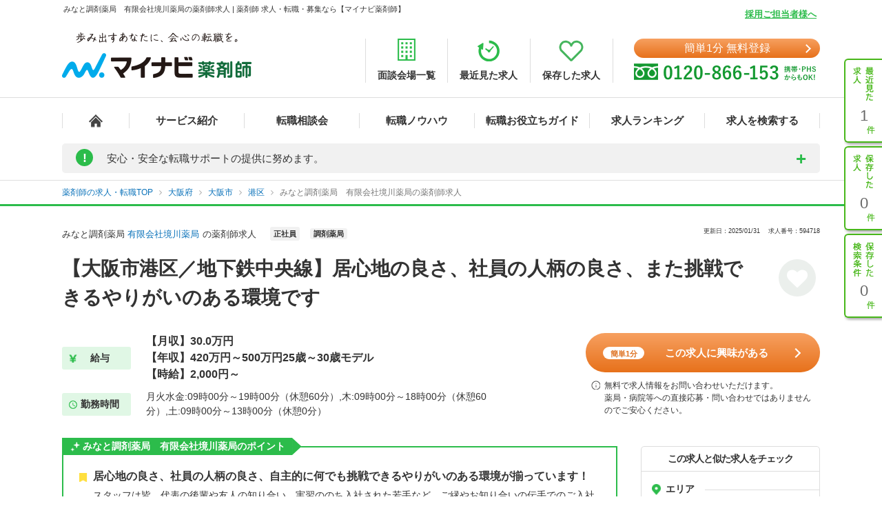

--- FILE ---
content_type: text/html; charset=UTF-8
request_url: https://pharma.mynavi.jp/d/594718/
body_size: 48273
content:
<!DOCTYPE html>
<html>
<head lang="ja">
<meta charset="utf-8">
<meta name="viewport" content="width=device-width">
<meta name="description" content="【大阪市港区／地下鉄中央線】居心地の良さ、社員の人柄の良さ、また挑戦できるやりがいのある環境です。薬剤師の転職、求人はマイナビ薬剤師。今ならご登録でうれしい特典付き！高年収、土日休み等キャリアアドバイザーがご希望にあわせて募集求人をご紹介。人気・おすすめの求人を毎日更新！">
<meta name="keywords" content="薬剤師,転職,求人,募集,マイナビ,マイナビ薬剤師,求人No.594718">
<title>みなと調剤薬局　有限会社境川薬局の薬剤師求人 【大阪市港区／地下鉄中央線】居心地の良さ、社員の人柄の良さ、また挑戦できるやりがいのある環境です | 薬剤師の転職・求人・募集なら【マイナビ薬剤師】</title>
<meta name="author" content="Mynavi Corporation"/>
<meta name="copyright" content="Copyright Mynavi Corporation"/>
<meta http-equiv="X-UA-Compatible" content="IE=Edge,chrome=1"/>
<link rel="SHORTCUT ICON" href="/common/img/favicon.ico">
<link rel="canonical" href="https://pharma.mynavi.jp/d/594718/">

<!--[if lt IE 9]>
<script src="//cdnjs.cloudflare.com/ajax/libs/html5shiv/3.7/html5shiv.js">
<script type="text/javascript" src="js/selectivizr-min.js"></script>
<script src="http://css3-mediaqueries-js.googlecode.com/svn/trunk/css3-mediaqueries.js"></script>
<![endif]-->

<link href="/common/css/base.css" rel="stylesheet" type="text/css" media="screen,tv,projection,print"/>
<link href="/common/css/structure2.css?1703050320" rel="stylesheet" type="text/css" media="screen,tv,projection,print"/>

<!-- // ↓entry form用css -->
<link href="" rel="stylesheet" type="text/css">
<!-- // ↑entry form用css -->

<link href="/common/css/swiper.min.css" rel="stylesheet" type="text/css" media="screen,tv,projection,print"/>
<link href="/src/d_pc/css/swiper_customize.css" rel="stylesheet" type="text/css" media="screen,tv,projection,print"/>
<link href="/src/d_pc/css/result03.org.css?1758782676" rel="stylesheet" type="text/css" media="screen,tv,projection,print"/>
<link href="/js/slick/slick.css" type="text/css" rel="stylesheet">
<link href="/js/slick/slick-theme.css" type="text/css" rel="stylesheet">

<script type="text/javascript" src="/common/js/jquery.min.js"></script>
<script type="text/javascript" src="/common/js/jquery.easing.1.3.js" defer></script>
<script type="text/javascript" src="/common/js/jQueryAutoHeight.js" defer></script>
<script type="text/javascript" src="/common/js/jquery.cookie.js" charset="utf-8" defer></script>
<script type="text/javascript" src="/js/jquery.matchHeight-min.js"></script>
<script type="text/javascript" src="/js/slick/slick.min.js"></script>
<script type="text/javascript" src="/common/js/rollover.js" defer></script>
<script type="text/javascript" src="/common/js/common2.js" defer></script>
<script type="text/javascript" src="/src/d_pc/js/result02.js?1664427864" defer></script>
<script type="text/javascript" src="/src/d_pc/js/detail_setting.js?1696229014" charset="utf-8" defer></script>
<script type="text/javascript" src="/common/js/pharmaLocalStorage.js?1703050342" charset="utf-8" defer></script>
<script type="text/javascript" src="/search/pc/js/search_common.org.js?1750739414" charset="utf-8" defer></script>
<script type="text/javascript" src="/common/js/swiper.jquery.min.js" defer></script>
<script type="text/javascript" src="/common/js_common/convertText.js?1753842000"></script>
<script type="text/javascript" src="/src/d_pc/js/swiper_customize.js"></script>
<script type="text/javascript" src="//r.snva.jp/javascripts/reco/2/sna.js?k=CEkSN7wfa5wsO"></script>
<script type="application/ld+json">
{
  "@context":"http://schema.org","@type":"JobPosting",
  "baseSalary": {
    "@type": "MonetaryAmount",
    "currency": "JPY",
    "value": {
      "@type": "QuantitativeValue",
        "minValue": "4200000",
      "maxValue": "5000000",
        "unitText": "YEAR"
    }
  },
  "employmentType":"FULL_TIME",
  "identifier":{
    "@type":"PropertyValue",
    "name":"みなと調剤薬局 有限会社境川薬局",
    "value":"594718"
  },
  "workHours": "月火水金:09時00分～19時00分（休憩60分）,木:09時00分～18時00分（休憩60分）,土:09時00分～13時00分（休憩0分）",
  "description":"━━━━━━━━━━━━━━━━━<br>▼ この求人の魅力<br>━━━━━━━━━━━━━━━━━<br>【大阪市港区／地下鉄中央線】居心地の良さ、社員の人柄の良さ、また挑戦できるやりがいのある環境です<br><br>━━━━━━━━━━━━━━━━━<br>▼ 給与<br>━━━━━━━━━━━━━━━━━<br>【月収】30.0万円
【年収】420万円～500万円25歳～30歳モデル
【時給】2,000円～
［賞与］
■あり　2回（過去実績）

［昇給］
■あり　1回（過去実績）<br><br>━━━━━━━━━━━━━━━━━<br>▼ 勤務地<br>━━━━━━━━━━━━━━━━━<br>大阪府大阪市港区八幡屋1-10-14<br><br>━━━━━━━━━━━━━━━━━<br>▼ アクセス<br>━━━━━━━━━━━━━━━━━<br>大阪市営中央線「朝潮橋駅」 徒歩7分<br><br>━━━━━━━━━━━━━━━━━<br>▼ 職種<br>━━━━━━━━━━━━━━━━━<br>※お問い合わせください<br><br>━━━━━━━━━━━━━━━━━<br>▼ 雇用形態<br>━━━━━━━━━━━━━━━━━<br>正社員<br><br>━━━━━━━━━━━━━━━━━<br>▼ 求人内容<br>━━━━━━━━━━━━━━━━━<br>【仕事内容】
店舗にて調剤業務、服薬指導、薬歴管理などを行っていただきます。

【詳細情報】
■所在地・・・大阪府大阪市港区
■最寄駅・・・地下鉄中央線「朝潮橋駅」より徒歩7分
■営業時間・・・月～金／9：00～19：00、土／9：00～13：00
■処方箋科目・・・耳鼻科（50%）、内科、その他
■休日・・・日曜、祝日<br><br>━━━━━━━━━━━━━━━━━<br>▼ 勤務時間<br>━━━━━━━━━━━━━━━━━<br>月火水金:09時00分～19時00分（休憩60分）,木:09時00分～18時00分（休憩60分）,土:09時00分～13時00分（休憩0分）
※週44時間のシフト制
<br><br>━━━━━━━━━━━━━━━━━<br>▼ 休日・休暇<br>━━━━━━━━━━━━━━━━━<br>週休2日制　日曜日　祝日　年末年始休暇　夏季休暇　有給休暇
※有給休暇は6ヶ月就業後から発生いたします。<br><br>━━━━━━━━━━━━━━━━━<br>▼ 応募条件<br>━━━━━━━━━━━━━━━━━<br>■薬剤師免許をお持ちの方

<br><br>━━━━━━━━━━━━━━━━━<br>▼ 手当<br>━━━━━━━━━━━━━━━━━<br>通勤手当<br><br>━━━━━━━━━━━━━━━━━<br>▼ 福利厚生<br>━━━━━━━━━━━━━━━━━<br>雇用保険、労災保険、健康保険、厚生年金保険
育児休暇制度<br><br>━━━━━━━━━━━━━━━━━<br>▼ 法人名称<br>━━━━━━━━━━━━━━━━━<br>有限会社境川薬局<br><br>━━━━━━━━━━━━━━━━━<br>▼ 法人概要<br>━━━━━━━━━━━━━━━━━<br>【事業内容】
調剤薬局の運営<br><br>━━━━━━━━━━━━━━━━━<br>▼ この求人へのお問い合わせ方法<br>━━━━━━━━━━━━━━━━━<br>上部にある「応募: マイナビ薬剤師」から求人詳細へ移動し、【この求人に問い合わせる】ボタンからお問い合わせください。",
  "datePosted":"2025-01-31T15:31:10",
  "validThrough":"2045-01-31T00:00:00",
  "hiringOrganization":{
    "@type":"Organization",
    "name":"みなと調剤薬局 有限会社境川薬局",
    "logo":"https://pharma.mynavi.jp/common/img/worksearch_pharma.png"
  },
  "jobLocation": {
    "@type": "Place",
    "address": {
      "@type": "PostalAddress",
      "streetAddress":"八幡屋1-10-14",
      "addressLocality":"大阪市港区",
      "addressRegion":"大阪府",
      "addressCountry":"JP"
    }
  },
  "title":"【薬剤師】調剤薬局 正社員",
  "industry":"調剤薬局",
  "occupationalCategory":"薬剤師"
}
</script>
<script type="text/javascript">
<!--
$(function() {
		save_cookie_recent('594718');

			var param = { job_ofr_no: 594718,
					job_pref: [{"t_job_ofr_rcrtmnt_smry_sk":412859,"0":412859,"pref_cd":"27","1":"27","pref_name":"\u5927\u962a\u5e9c","2":"\u5927\u962a\u5e9c","pref_name_en":"osaka","3":"osaka"}],
					job_city: [{"t_job_ofr_rcrtmnt_smry_sk":412859,"0":412859,"pref_cd":"27","1":"27","pref_name":"\u5927\u962a\u5e9c","2":"\u5927\u962a\u5e9c","pref_name_en":"osaka","3":"osaka","parent_city_cd":"27100","4":"27100","parent_city_name":"\u5927\u962a\u5e02","5":"\u5927\u962a\u5e02","city_cd":"27107","6":"27107","city_name":"\u5927\u962a\u5e02\u6e2f\u533a","7":"\u5927\u962a\u5e02\u6e2f\u533a","address":"\u516b\u5e61\u5c4b1-10-14","8":"\u516b\u5e61\u5c4b1-10-14","pref_city":"\u5927\u962a\u5e9c\u5927\u962a\u5e02\u6e2f\u533a","9":"\u5927\u962a\u5e9c\u5927\u962a\u5e02\u6e2f\u533a","pref_city_address":"\u5927\u962a\u5e9c\u5927\u962a\u5e02\u6e2f\u533a\u516b\u5e61\u5c4b1-10-14","10":"\u5927\u962a\u5e9c\u5927\u962a\u5e02\u6e2f\u533a\u516b\u5e61\u5c4b1-10-14"}] ,
					pharma_ck_ca: $.cookie('pharma_ck_ca')
				}
		$.ajax({
					url: '/src/api/getCAImagePath.php',
					data: { "param" : param },
					type: 'POST',
					dataType: 'json'
		})
		.done(function (data) {
					var ca_path = data['ca_path'];
					var html = '';
					html += '<img src="' + ca_path + '" alt="" loading="lazy">';
					$('.sec-career-advisor .content-advisor .box-img .img').append(html);
										save_cookie_ca('594718', ca_path);
		})

		$('input[type=hidden][name=recruitno]').val('594718');

	$koda_disp_flg = false;
	$koda_count = 0;
	$('#near_job_search_kodawari').next('ul').find('li').each( function() {
		$koda_count++;
	});
	if ( $koda_count > 0 ) {
		$('#near_job_search_kodawari').next('ul').show();
		$('#near_job_search_kodawari').show();
	}

	// フリガナ変換
	enableKatakanaOnInput('#seikana');
});

function removeNoimage($target) {
	$pct = $target.closest('div.item');
	$pct.remove();

	if ($('.image-wrap div.item').length == 0) {
		$('.image-wrap').remove();
	}
}

function resetSlideArea() {
	$liCount = 0;
	$('#slideshow li').each( function() {
		$liCount++;
	});

		if ( $liCount <= 0 ) {
		$('#slide').hide();
				$('div.inner dl.info').css('width', '100%');
		$('div.inner ul.featureList').css('width', '100%');
		$('#main div.inner p').css('width', '100%');
		return;
	}

		if ( $liCount <= 1 ) {
		$('#nextBtn').hide();
		$('div.class').hide();
		$('#slide').css('height', '190px');
	}

		$idx = 1;
	$('div.slideBtn li a').each( function() {
		$href = '#slide' + String($idx);
		$(this).attr('href', $href);
		$idx++;
	});

		slideShowInit();

}

//Carousel
$(document).ready(function () {
	settingHeight();

	$(".job-post-slider").on('click', '.slick-prev', function () {
		jobScroll($(this), -1);
	});
	$(".job-post-slider").on('click', '.slick-next', function () {
		jobScroll($(this), 1);
	});
});

function jobScroll(obj, dest) {
	var slider = obj.closest('.job-post-slider').find('.job-post-slider-inner')
	var offset = slider.scrollLeft();
	var colWidth = slider.find('.job-item').outerWidth(true);
	if (dest == 1) {
		offset = offset + colWidth;
	} else if (dest == -1) {
		offset = offset - colWidth;
	}
	slider.animate({scrollLeft: offset + 'px'}, 500);
}

function removeCheckpointImage($target) {
	$target.closest('.commentBlock').addClass('noImage');
	$pct = $target.closest('div.pct');
	$pct.remove();
}

function settingHeight() {
	$('#sameCorpList .job-post-slider-inner .job-item').matchHeight();
	$('#jobRecommendList .job-post-slider-inner .job-item').matchHeight();
	$('#jobRecentList .job-post-slider-inner .job-item').matchHeight();
	$('#jobRecentList .job-post-inner .job-item').matchHeight();
	$('#sameCityList .job-post-slider-inner .job-item').matchHeight();
	$('#sameLnList .job-post-slider-inner .job-item').matchHeight();
}


function mousedragscrollable(element) {
	let target; // 動かす対象
	$(element).each(function (i, e) {
		$(e).mousedown(function (event) {
			event.preventDefault();
			target = $(e); // 動かす対象
			$(e).data({
				"down": true,
				"move": false,
				"x": event.clientX,
				"y": event.clientY,
				"scrollleft": $(e).scrollLeft(),
				"scrolltop": $(e).scrollTop(),
			});
			return false
		});
		// move後のlink無効
		$(e).click(function (event) {
			if ($(e).data("move")) {
				return false
			}
		});
	});
	// list要素内/外でのevent
	$(document).mousemove(function (event) {
		if ($(target).data("down")) {
			event.preventDefault();
			let move_x = $(target).data("x") - event.clientX;
			let move_y = $(target).data("y") - event.clientY;
			if (move_x !== 0 || move_y !== 0) {
				$(target).data("move", true);
			} else { return; };
			$(target).scrollLeft($(target).data("scrollleft") + move_x);
			$(target).scrollTop($(target).data("scrolltop") + move_y);
			return false
		}
	}).mouseup(function (event) {
		$(target).data("down", false);
		return false;
	});
}
$(function() {
	mousedragscrollable(".dragscroll");
});

$(function() {
var detail_recieveData_recent = recieveLocalStorage("pharma_ls_recent");
var detail_recieveData_recent_json = JSON.stringify(detail_recieveData_recent);
	$.ajax({
      type: "POST",
      url: "/inc/detail_recent_data.php",
      data: { "recent" : detail_recieveData_recent_json },
      dataType : "json"
    }).done(function(data){
      $('.detail_recent_joblist').append(data);
	  settingHeight();
	  mousedragscrollable(".dragscroll");
    }).fail(function() {
      console.log('error');
    });
});
// -->
</script>
<!-- uniersal bodytop -->
<!-- Google Tag Manager -->
<script>(function(w,d,s,l,i){w[l]=w[l]||[];w[l].push({'gtm.start':
new Date().getTime(),event:'gtm.js'});var f=d.getElementsByTagName(s)[0],
j=d.createElement(s),dl=l!='dataLayer'?'&l='+l:'';j.async=true;j.src=
'https://www.googletagmanager.com/gtm.js?id='+i+dl;f.parentNode.insertBefore(j,f);
})(window,document,'script','dataLayer','GTM-SWL7N');</script>
<!-- End Google Tag Manager -->
</head>


<body id="result_top">
<!-- Google Tag Manager (noscript) -->
<noscript><iframe src="https://www.googletagmanager.com/ns.html?id=GTM-SWL7N" height="0" width="0" style="display:none;visibility:hidden"></iframe></noscript>
<!-- End Google Tag Manager (noscript) --><div id="wrapper">
<!-- ↓header -->
<div id="header">
    <div class="inner">
        <div id="headLead"><p id="siteLead">みなと調剤薬局　有限会社境川薬局の薬剤師求人 | 薬剤師 求人・転職・募集なら【マイナビ薬剤師】</p></div>
    	<link href="/common/css/header03.css" rel="stylesheet" type="text/css"/>

<!-- ▼新型コロナに関するお知らせaccordion START -->
<script>
	$(function(){
		$('.acd_btn').click(function(){
			if($(this).hasClass('open')) {
				$(this).removeClass('open');
				$('.acd_target').slideUp();
			} else {
				$(this).addClass('open');
				$('.acd_target').slideDown();
			}
		});

		date = new Date();
		today = date.getFullYear() + '年' + (date.getMonth() + 1) + '月';
		document.getElementById('today').innerHTML = today;
	});
</script>
<!-- ▲新型コロナに関するお知らせaccordion END -->

<p class="employer-link"><a href="/employer/">採用ご担当者様へ</a></p>
<div class="header-top">
	<div class="logo">
	  <a href="/" class="rollover"><img src="/common/img/ttl_site4.png" alt="マイナビ薬剤師"></a>
	</div>
	<ul class="header-menu">
		<li><a href="/about/place.html"><img src="/common/img/h_ico01.png" alt=""><span>面談会場一覧</span></a></li>
	  <li><a href="/recently/"><img src="/common/img/h_ico02.png" alt=""><span>最近見た求人</span></a></li>
	  <li><a href="/check/"><img src="/common/img/h_ico03.png" alt=""><span>保存した求人</span></a></li>
	</ul>
	<div class="header-tel">
		<div class="link-btn">
			<a href="/entry2/index.html" class="btn" onClick="_ud('send', 'event', { eventCategory: 'detail _headerCV', eventAction: 'click', eventLabel: 'cv_header' });" id="pcHeader_cvBtn">
				簡単1分 無料登録
			</a>
		</div>
	  <a href="/contact/"><img src="/common/img/tel_bnr.png" alt=""></a>
	</div>
</div>
<!-- /.hedder_top --></div>

<nav class="gnavi">
	<div class="inner clearfix">
	  <ul class="gnavi-in">
		<li class="nav01"><a href="/"></a></li>
		<li class="nav02"><a href="/about/">サービス紹介</a></li>
		<li class="nav03"><a href="/seminar/">転職相談会</a></li>
		<li class="nav04"><a href="/knowhow/">転職ノウハウ</a></li>
		<li class="nav06"><a href="/helpful/">転職お役立ちガイド</a></li>
		<li class="nav05"><a href="/ranking/">求人ランキング</a></li>
		<li class="nav07">
			<a href="/search/">求人を検索する</a>
			<div class="pulldown">
				<a href="/search/">条件から検索する</a>
				<a href="/map/" target="_blank" class="new">地図から検索する</a>
			</div>
		</li>
	  </ul>
	</div>
</nav>

<div id="sideNavi">
	<dl class="functionNav">
		<dt>サブメニュー</dt>
		<dd>
			<ul>
				<li class="nav01"><a href="/recently/" onClick="_ud('send', 'event', { eventCategory: 'detail_sidebar', eventAction: 'click', eventLabel: 'history' });"></a></li>
				<li class="nav02"><a href="/check/" onClick="_ud('send', 'event', { eventCategory: 'detail_sidebar', eventAction: 'click', eventLabel: 'fav_list' });"></a></li>
				<li class="nav03"><a href="/condition/" onClick="_ud('send', 'event', { eventCategory: 'detail_sidebar', eventAction: 'click', eventLabel: 'search_history' });"></a></li>
			</ul>
		</dd>
	</dl>
</div>

<!-- ▼新型コロナに関するお知らせ START -->
<div class="inner">
	<div class="announcement">
		<p class="announcement_ttl acd_btn">
			<span class="announcement_exclamation">!</span>
			<span class="announcement_ttlInner">安心・安全な転職サポートの提供に努めます。</span>
		</p>
		<p class="announcement_txt acd_target">みなさまの安全に配慮し、通常の来社面談に加え、電話/メール/Webツール等を利用した遠隔でのサポートを実施しております。<br>
引き続きマイナビ薬剤師を安心してご利用いただけますよう、キャリアアドバイザー一同努めてまいります。（<span class="today" id="today"></span>現在）<br>
→<a href="/special/active_recruitment.html" id="spHeader_active_recruitment" style="text-decoration:underline;color:#2cbc4b;font-weight:bold;">この時期の転職に不安を抱えていらっしゃる方へ</a></p>
	</div>
</div>
<!-- ▲新型コロナに関するお知らせ END-->
    <!-- /.inner --></div>
<!-- /#header --></div>
<!-- ↑header -->

<!-- ▼パンくずリスト start -->
<div class="breadcrumb">
	<div class="inner">
        <ul itemscope itemtype="http://schema.org/BreadcrumbList">
            <li itemprop="itemListElement" itemscope itemtype="http://schema.org/ListItem">
							<a itemprop="item" href="/"><span itemprop="name">薬剤師の求人・転職TOP</span></a>
                <meta itemprop="position" content="1"/>
            </li>
			<li itemprop="itemListElement" itemscope itemtype="http://schema.org/ListItem">
				<a itemprop="item" href="/r/pr_osaka/">
					<span itemprop="name">大阪府</span>
				</a>
				<meta itemprop="position" content="2"/>
			</li>
			<li itemprop="itemListElement" itemscope itemtype="http://schema.org/ListItem">
				<a itemprop="item" href="/r/pr_osaka/ci_27100/">
					<span itemprop="name">大阪市</span>
				</a>
				<meta itemprop="position" content="3"/>
			</li>
			<li itemprop="itemListElement" itemscope itemtype="http://schema.org/ListItem">
				<a itemprop="item" href="/r/pr_osaka/ci_27107/">
					<span itemprop="name">港区</span>
				</a>
				<meta itemprop="position" content="4"/>
			</li>
			<li class="crt" itemprop="itemListElement" itemscope itemtype="http://schema.org/ListItem">
				<a itemprop="item" href="/d/594718/">
					<span itemprop="name">みなと調剤薬局　有限会社境川薬局の薬剤師求人</span>
				</a>
				<meta itemprop="position" content="5"/>
			</li>
        </ul>
	</div>
</div>
<!-- ▲パンくずリスト end -->

<div id="result_navi" class=""></div>
<!-- ▼.page-search_detail -->
<main id="index" class="page-search_detail">
	<div class="container">
			<!-- ▼追従ナビ -->
		<div class="navScroll">
			<div class="inner">
												<div class="add-btn"><a href="#entryform" class="scroll btn btn_type01" onclick="_ud('send', 'event', { eventCategory: 'detail', eventAction: 'click', eventLabel: 'cv1' });"><span class="wh-bnr">簡単1分</span>この求人に興味がある</a></div>
				<span class="nav__info-txt">無料で求人情報をお問い合わせいただけます。<br>薬局・病院等への直接応募・問い合わせではありませんのでご安心ください。</span>
				<p class="nav__btn btn_type05 send_btn mobile"><i class="fa fa-mobile-phone"></i>スマホに送る</p>
				<a class="nav__btn detailsave_btn btn_type05 hearts" hrel="#" onclick="controll_cookie_keep('594718', $(this)); _ud('send', 'event', { eventCategory: 'list', eventAction: 'click', eventLabel: 'fav' }); return false;" name="keep-btn-594718"><i class="fa fa-heart" aria-hidden="true"></i><span id="navi_fa">保存する</span></a>
			</div>
		</div>
	
		<div class="bg-dark"></div>
		<div class="popup">
			<span class="btn-close">閉じる</span>
			<div class="popup-inner">
				<p class="popup-ttl">QRコードからスマートフォン用のサイトにアクセスする</p>
				<ol class="popup-list">
					<li>お手持ちのスマートフォンで、QRコードを読み取ります。</li>
					<li>表示されたURLをクリックし、サイトへアクセスします。</li>
				</ol>
				<p class="popup-qr"><img src="/qr/php/qr_img.php?d=https%3A%2F%2Fpharma.mynavi.jp%2Fd%2F594718%2F&t=J&s=4" loading="lazy"></p>
			</div>
		</div>
		<!-- ▲追従ナビ -->

		<!-- ▽案件 start -->
		
		<!-- ▼.content_inner.clearfix コンテンツ -->
		<div class="content_inner clearfix">
			<!-- ▼見出しエリア -->
			<section class="mainInfo">
				<div class="companyHead">
					<h1>
														みなと調剤薬局								<a href="/r/cno_346031/">有限会社境川薬局</a>の薬剤師求人												</h1>
					<p class="search_tag_area">
						<a href="/r/efd_010001/"><span class="employ_status cd_010001">正社員</span></a><a href="/r/wdc_2000/"><span class="business">調剤薬局</span></a>											</p>
					<div class="updateTxt">
													<span>更新日：2025/01/31　</span>
													<span>求人番号：594718</span>
					</div>
				</div>
				<h2 class="mainText">【大阪市港区／地下鉄中央線】居心地の良さ、社員の人柄の良さ、また挑戦できるやりがいのある環境です</h2>
				<p class="favoriteBtn">
					<!-- ▼保存するボタン -->
					<a hrel="#" class="detailsave_btn btn_type02 heartsB" onclick="controll_cookie_keep('594718', $(this)); _ud('send', 'event', { eventCategory: 'list', eventAction: 'click', eventLabel: 'fav' }); return false;" name="keep-btn-594718"><i class="fa fa-heart" aria-hidden="true"></i></a>
					<!-- ▲保存するボタン -->
				</p>
								<div class="workInfo">
					<dl class="salaryInfo">
						<dt>給与</dt>
						<dd>【月収】30.0万円<br/>
【年収】420万円～500万円25歳～30歳モデル<br/>
【時給】2,000円～<br/>
</dd>
					</dl>
					<dl class="worktimeInfo">
						<dt>勤務時間</dt>
						<dd>月火水金:09時00分～19時00分（休憩60分）,木:09時00分～18時00分（休憩60分）,土:09時00分～13時00分（休憩0分）</dd>
					</dl>
				</div>
							<div class="inqueryArea">
					<div class="add-btn"><a href="#entryform" class="scroll btn btn_type01" onclick="_ud('send', 'event', { eventCategory: 'detail', eventAction: 'click', eventLabel: 'cv1' });"><span class="wh-bnr">簡単1分</span>この求人に興味がある</a></div>
					<p class="info-txt">無料で求人情報をお問い合わせいただけます。<br>薬局・病院等への直接応募・問い合わせではありませんのでご安心ください。</p>
				</div>
						</section>
			<!-- ▲見出しエリア -->
			<!-- ▼メインコンテンツ -->
			<div id="main">
				<!-- ▼ポイントエリア -->
								<!-- ▼ 〇〇のポイント／キャリアアドバイザーのレポート start -->
				<section class="advantageArea">
					<!-- ▼チェックポイント -->
										<div class="pointArea sec-checkpoint">
						<h2 class="pointTit">みなと調剤薬局　有限会社境川薬局のポイント</h2>
												<div class="pointWrap">
							<h3 class="pointH3">居心地の良さ、社員の人柄の良さ、自主的に何でも挑戦できるやりがいのある環境が揃っています！</h3>
							<p class="pointTxt">スタッフは皆、代表の後輩や友人の知り合い、実習ののち入社された若手など、ご縁やお知り合いの伝手でのご入社ばかりですので、非常に協力的で和気藹々とした社風です。</p>
						</div>
												<div class="pointWrap">
							<h3 class="pointH3">安心して働ける環境です</h3>
							<p class="pointTxt">薬剤師である代表のバックアップがあり、問題が生じた際や急な休みが出た際は、現在シフトに入っていない代表が代わりにサポートすることが可能です。<br/>
お子様がおられたり急なご事情がある方も、万一の際もご安心頂ける環境です。</p>
						</div>
											</div>
										<!-- ▲チェックポイント -->
					<!-- ▼キャリアアドバイザーのレポート -->
										<div class="pointArea sec-career-advisor">
						<h2 class="pointTit">キャリアアドバイザーのレポート</h2>
						<h3 class="advisorRead">居心地の良さ、社員の人柄の良さ、自主的に何でも挑戦できるやりがいのある環境が揃っています！</h3>
						<div class="pointinner">
							<div class="content-advisor">
								<div class="box-img">
									<div class="img left">
										<!-- CA画像出力エリア -->
									</div>
								</div>
								<p class="pointText">
									スタッフは皆、代表の後輩や友人の知り合い、実習ののち入社された若手など、ご縁やお知り合いのつでのご入社ばかりですので、非常に協力的で和気藹々とした社風です。<br/>
薬剤師である代表のバックアップもありますので、万が一の際の対処も可能で、安心して楽しくご勤務頂ける環境です。									</br>キャリアアドバイザー　薬剤師担当
								</p>
							</div>
						</div>
					</div>
										<!-- ▲キャリアアドバイザーのレポート -->
                    

                    <div class="realinfoArea">
                                            <!-- 募集中：リアル情報バナー -->
                        <a href="/entry2/index.html?recruitno=10191569&Linkid=d_hikoukai">
                            <img width="910" height="250" class="realinfobnr" src="/img/index/real_bnr_pc.png" alt="薬剤師専門のキャリアアドバイザーがあなただけの非公開求人をご紹介！">
                        </a>
										</div>
				</section>
								<!-- ▲ 〇〇のポイント／キャリアアドバイザーのレポート end -->

				<!-- ▼求人詳細エリア -->
								<section class="informationArea">
					<h2 class="titleArea large_title">求人情報</h2>
					<div class="detailArea">
					<div class="detailBlock endBox">
						<div class="border">
						<p class="itemName iconA">求人内容</p>
						</div>
						<div class="detailBox">
							<ul class="tags">
								<li class="featureTxt"><a href='/r/fd_0301/'>積極採用中</a></li>
							</ul>
							<p>【仕事内容】<br/>
店舗にて調剤業務、服薬指導、薬歴管理などを行っていただきます。<br/>
<br/>
【詳細情報】<br/>
■所在地・・・大阪府大阪市港区<br/>
■最寄駅・・・地下鉄中央線「朝潮橋駅」より徒歩7分<br/>
■営業時間・・・月～金／9：00～19：00、土／9：00～13：00<br/>
■処方箋科目・・・耳鼻科（50%）、内科、その他<br/>
■休日・・・日曜、祝日</p>
							<div class="result"></div>
						</div>
					</div>
					<div class="detailBlock">
						<div class="border">
							<p class="itemName iconB">給与</p>
						</div>
						<div class="detailBox">
							<ul class="tags">
								<li class="featureTxt"><a href='/r/ai_0500/'>年収500万円以上可</a></li>
							</ul>
							<p class="poinTxt">【月収】30.0万円<br/>
【年収】420万円～500万円25歳～30歳モデル<br/>
【時給】2,000円～<br/>
</p>
							<p>［賞与］<br/>
■あり　2回（過去実績）<br/>
<br/>
［昇給］<br/>
■あり　1回（過去実績）</p>
						</div>
					</div>
					<div class="detailBlock">
						<p class="itemName iconC">手当</p>
						<div class="detailBox">
							<ul class="tags">
															</ul>
							<p>通勤手当</p>
						</div>
					</div>
					<div class="detailBlock ">
						<p class="itemName iconC">福利厚生</p>
						<div class="detailBox">
							<ul class="tags">
								<li class="featureTxt"><a href='/r/fd_0110/'>産休・育休取得実績有り</a></li>
							</ul>
							<p>雇用保険、労災保険、健康保険、厚生年金保険<br/>
育児休暇制度</p>
						</div>
					</div>
										<div class="detailBlock endBox">
						<p class="itemName iconC">手当・福利厚生備考</p>
						<div class="detailBox">
							<p>※通勤手当補足：※通勤手当は2万円まで支給いたします。<br/>
</p>
						</div>
					</div>
										<div class="detailBlock">
						<div class="border">
						<p class="itemName iconD">勤務地</p>
						</div>
						<div class="detailBox halfBox">
							<ul class="tags">
								<li class="featureTxt"><a href='/r/fd_0235/'>原則、引越しを伴う転勤なし</a></li>
							</ul>
															<p>大阪府大阪市港区八幡屋1-10-14</p>
																	<p class="rightTxt">
										<a href="/map.php?map_address=%E5%A4%A7%E9%98%AA%E5%BA%9C%E5%A4%A7%E9%98%AA%E5%B8%82%E6%B8%AF%E5%8C%BA%E5%85%AB%E5%B9%A1%E5%B1%8B1-10-14" target="_blank" class="maplink">地図を見る</a>
									</p>
																					</div>
						<div class="consultation">
						<p>同じエリアで似た条件の求人や、同じ路線の求人なども喜んでご紹介いたします。お悩みやご希望があれば、ぜひご相談ください。</p>
						<p class="rightTxt"><a href="/entry2/index.html?recruitno=594718">無料で相談する</a></p>
						</div>
					</div>
					<div class="detailBlock endBox">
						<p class="itemName iconC">アクセス</p>
						<div class="detailBox">
							<ul class="tags">
								<li class="featureTxt"><a href='/r/fd_0298/'>駅チカ</a></li>
							</ul>
							<p>大阪市営中央線「朝潮橋駅」 徒歩7分</p>
						</div>
					</div>
					<div class="detailBlock">
						<div class="border">
							<p class="itemName iconE">勤務時間</p>
						</div>
						<div class="detailBox">
							<ul class="tags">
								<li class="featureTxt"><a href='/r/fd_0256/'>残業月10ｈ以下</a></li>
							</ul>
							<p>月火水金:09時00分～19時00分（休憩60分）,木:09時00分～18時00分（休憩60分）,土:09時00分～13時00分（休憩0分）<br/>
※週44時間のシフト制<br/>
</p>
						</div>
					</div>
					<div class="detailBlock endBox">
						<p class="itemName iconC">休日・休暇</p>
						<div class="detailBox">
							<ul class="tags">
								<li class="featureTxt"><a href='/r/fd_0228/'>年間休日120日以上</a></li>
							</ul>
							<p>週休2日制　日曜日　祝日　年末年始休暇　夏季休暇　有給休暇<br/>
※有給休暇は6ヶ月就業後から発生いたします。</p>
						</div>
					</div>
										<div class="detailBlock">
						<div class="border">
							<p class="itemName iconF">募集職種</p>
						</div>
						<div class="detailBox">
							<ul class="tags">
															</ul>
							<p>薬剤師</p>
						</div>
					</div>
										<div class="detailBlock">
						<p class="itemName iconC">雇用形態</p>
						<div class="detailBox">
						<p>正社員</p>
						</div>
					</div>
					<div class="detailBlock">
						<p class="itemName iconC">応募条件</p>
						<div class="detailBox">
							<ul class="tags">
								<li class="featureTxt"><a href='/r/fd_0243/'>未経験者も応募可能</a></li>
							</ul>
							<p>■薬剤師免許をお持ちの方<br/>
<br/>
</p>
						</div>
					</div>
					</div><!-- /.detailArea -->
				</section>
				<!-- ▲求人詳細エリア -->

				<!-- ▼localStorage保存用 -->
								<div id="594718" style="display: none;">
					<p class="intrnl_data_updated_at">2025/01/31</p>					<p class="corp_shop_name">有限会社境川薬局　みなと調剤薬局の薬剤師求人</p>					<p class="catch_phrase">【大阪市港区／地下鉄中央線】居心地の良さ、社員の人柄の良さ、また挑戦できるやりがいのある環境です</p>					<p class="catch_copy">居心地の良さ、社員の人柄の良さ、自主的に何でも挑戦できるやりがいのある環境が揃っています！</p>					<p class="cmnt_from_cnsltnt">スタッフは皆、代表の後輩や友人の知り合い、実習ののち入社された若手など、ご縁やお知り合いのつでのご入社ばかりですので、非常に協力的で和気藹々とした社風です。
薬剤師である代表のバックアップもあります…</p>					<p class="wkplc">大阪府 大阪市港区</p>					<p class="access">大阪市営中央線 朝潮橋駅</p>					<p class="annual">【年収】420万円～500万円25歳～30歳モデル</p>					<p class="monthly">【月収】30.0万円</p>					<p class="hourly">【時給】2,000円～</p>					<p class="focus_corp_intrvw_url"></p>					<p class="ico_employ_status"><span class="employ_status cd_010001">正社員</span></p>					<p class="ico_business"><span class="business">調剤薬局</span></p>					<p class="other_status"></p>					<ul class="ico_feature_div"><li class="feature_div type">年収500万円以上可</li><li class="feature_div type5">未経験者も応募可能</li><li class="feature_div type6">原則、引越しを伴う転勤なし</li><li class="feature_div type8">残業月10ｈ以下</li><li class="feature_div type10">産休・育休取得実績有り</li><li class="feature_div type14">駅チカ</li><li class="feature_div type">店舗数1～9</li><li class="feature_div type17">積極採用中</li><li class="feature_div type">年間休日120日以上</li></ul>				</div>
				<!-- ▲localStorage保存用 -->

				<!-- ▼フォト＆コメントエリア -->
								<!-- ▲フォト＆コメントエリア -->

				<!-- ▼求人画像エリア -->
								<!-- ▲求人画像エリア -->

				<!-- ▼法人詳細エリア -->
								<section class="informationArea">
					<h2 class="titleArea large_title">法人情報</h2>
					<div class="detailArea">
						<div class="detailBlock">
							<div class="border">
								<p class="itemName iconG">
									<span itemprop="name">有限会社境川薬局</span>
								</p>
							</div>
							<div class="detailBox">
								<ul class="tags">
									<li class="featureTxt"><a href='/r/fd_0115/'>店舗数1～9</a></li>
								</ul>
								<p><span itemprop="description">【事業内容】<br/>
調剤薬局の運営</span></p>
							</div>
						</div>
																		<div class="detailBlock">
							<p class="itemName iconC">従業員数</p>
							<div class="detailBox">
								<p>女性：3名、男性1名（パート3名）</p>
							</div>
						</div>
																		<div class="detailBlock">
							<p class="itemName iconC">所在地</p>
							<div class="detailBox">
								<p>
									<span itemprop="address" itemscope itemtype="http://schema.org/PostalAddress">
										<span itemprop="addressLocality">大阪市港区</span><span itemprop="streetAddress">八幡屋1-3-16</span>
									</span>
								</p>
							</div>
						</div>
																				<p class="rightTxt"><a href="/r/cno_346031/" class="textlink">この法人の他の薬剤師求人を見る</a></p>
											</div>
				</section>
				<!-- ▲法人詳細エリア -->

							<!-- ▼エントリーフォーム -->
				<div id='entryform' class="inqueryWrap">
					<img src="/src/d_pc/image/ribbon_ico_ye2.png" class="flagicon" loading="lazy">
					<div class="inqueryHead">
						<p class="inqueryTxt">この求人に興味がある方はこちら</p>
						<div class="iinfo" style="display: inline-block; text-align: left;">無料で求人情報をお問い合わせいただけます。<br>薬局・病院等への直接応募・問い合わせではありませんのでご安心ください。</div>
					</div>
					<section class="form-box-vh">
						<div id="entryArea" class="entryArea">
							<p class="form-taitle">1分で登録完了</p>
							<div id="contact">
<link rel="stylesheet" type="text/css" href="/entry/css/cover.css?1696228400">
<link rel="stylesheet" type="text/css" href="/css/top_entryform_area.css?1750089064" media="screen,tv,projection,print"/>
<link rel="stylesheet" type="text/css" href="/entry/css/jquery.bxslider.min.css" media="screen,tv,projection,print"/>
<script type="text/javascript" src="/common/js/jquery.autoKana.js"></script>
<script type="text/javascript" src="/common/js/jquery.balloon.min.js"></script>
<script type="text/javascript" src="/common/js/jquery.bxslider.min.js"></script>

<script type="text/javascript">
<!--
$slider = null;
$nextBtnFlg = true;

$(function() {
	setTimeout(function() {
		$.ajax({
			url: '/src/api/getToken.php',
			type: 'POST',
			dataType: 'json'
		})
		.done(function (data) {
					var html = '';
					html += '<input type ="hidden" name="token" value="' + data['token'] + '" />';
					$('#tefa_form .form-inner').append(html);
		})
	}, 500);
	
	// 画面遷移時用カバー
	var cover_html = '';
	cover_html += '<div id="entry_screen_cover">';
	cover_html += '  <div class="loader"></div>';
	cover_html += '  <div class="cover_text">';
	cover_html += '    <p>送信中です…</p>';
	cover_html += '    <p>登録情報を送信しています。</p>';
	cover_html += '    <p>しばらくお待ちください。</p>';
	cover_html += '  </div>';
	cover_html += '</div>';

	$("body").append(cover_html);
		$slider = $('.bxslider').bxSlider({
		infiniteLoop: false,			adaptiveHeight: true,			pager: false,					controls: false,				touchEnabled:false,				onSliderLoad:function(currentIndex){
					},
		onSlideBefore:function($slideElement, oldIndex, newIndex){
						$nextBtnFlg = false;
								},
		onSlideAfter:function($slideElement, oldIndex, newIndex){
									changeControls();
					},
	});

		$('#tefa_btn_back').click( function() {
		if ($nextBtnFlg) {
			if(!(isPartTime()) && $slider.getCurrentSlide() === 3) {
				$slider.goToSlide(1);
			} else {
				$slider.goToPrevSlide();
			}
		}
	});

		$('#tefa_btn_next').click( function() {
				
		$currentStep = $slider.getCurrentSlide() + 1;
		
		
				if ( !inputCheck() ) {
			return false;
		}

		if ($nextBtnFlg) {
			if(!(isPartTime()) && $slider.getCurrentSlide() === 1) {
				$slider.goToSlide(3);
			} else {
				$slider.goToNextSlide();
			}
		}
		return false;
	});

		$('#tefa_btn_entry').click( function() {

		// ボタン連打対策
		if (!$nextBtnFlg) {
			return false;
		} else {
			$nextBtnFlg = false;
		}

				$currentStep = $slider.getCurrentSlide() + 1;
		
		
				if ( !inputCheck() ) {
			$nextBtnFlg = true;
			return false;
		}
				$("#tefa_btn_entry").prop("disabled", true);
		$nextBtnFlg = true;

		$('#entry_screen_cover').show();

		if(typeof _uic != 'undefined' && typeof _uic.setSubmit != 'undefined'){_uic.setSubmit(null);}

		var ua = window.navigator.userAgent.toLowerCase();
		if( ua.indexOf("mac os x") != -1 ) {
			//MacOS はグレーカバー表示のため、submit遅延させる
			setTimeout(function(){
				$('#tefa_form').submit();
			},100);
		} else {
			$('#tefa_form').submit();
		}
	});

		$.fn.autoKana('div.div_step input[name=sei]', 'div.div_step input[name=seikana]', {katakana : true});

		changeControls();

		$(document).keydown(function(event){
		var keyCode = event.keyCode;
		if (keyCode == 9) {

						$obj = $(':focus');
			if ( !$obj[0] || $obj.attr('name') == 'hope_season' || $obj.attr('name') == 'birthday_nen' || $obj.attr('name') == 'tel1' || $obj.attr('name') == 'cmt') {
								return false;
			}
		}
	});

		$('div.div_step').css('display', 'inline');
	$('div#step3').css('display'   , 'none');
	$('.tefa_footer').css('display', 'block');

		$('input[name^=qualification]').click( function() {
		changeQualification();
	});

		$('input[name^=employment]').click( function() {
		changePartTimeQuestion();
	});

		
		const isRoot = location.pathname === '/';
	const is_mobile = "0";
	
	const kiyakuLink = '<li><a href="/medical_result/kiyaku.html" target="_blank">利用規約</a></li>';
	const privacyLink = '<li><a href="/privacy/" target="_blank">個人情報の取り扱い</a></li>';
	const offerLink = '<li><a href="https://mynavi-agent.jp/m/offer/" target="_blank">オファーサービスとは</a></li>';
	const offerKiyakuLink = '<li><a href="https://mynavi-agent.jp/privacy/m/kiyaku_offer.html" target="_blank">オファーサービス利用規約</a></li>';
	
	let contractLiksHtml = '';
	
			if(isRoot && is_mobile == 0){
		contractLiksHtml = `
					<ul class="contract-link" style="text-align:left;padding-top:0px;padding-bottom: 0px;width:460px;">
						${kiyakuLink}
						${privacyLink}
						${offerLink}
					</ul>
					<ul class="contract-link" style="text-align:left;padding-top:5px;padding-bottom:5px;">
						${offerKiyakuLink}
					</ul>
				`;
	}
		if(!isRoot && is_mobile == 0){
		contractLiksHtml = `
					<ul class="contract-link" style="text-align:left;padding-top:0px;padding-bottom: 0px;width:600px;">
						${kiyakuLink}
						${privacyLink}
						${offerLink}
						${offerKiyakuLink}
					</ul>
				`;
	}
	
		if(!isRoot && is_mobile == 1){
		$('#step6 .form-intro').css('margin-bottom', '13px'); //余白調整
		contractLiksHtml = `
					<ul class="contract-link" style="text-align:left;padding-top:0px;padding-bottom: 0px;width:460px;">
						${kiyakuLink}
						${privacyLink}
					</ul>
					<ul class="contract-link" style="text-align:left;padding-top:5px;padding-bottom:5px;">
						${offerLink}
						${offerKiyakuLink}
					</ul>
				`;
	}
	$('#contract-links').html(contractLiksHtml);
});

function changeQualification() {
	// 「登録販売者」単一選択の場合、実務経験歴を表示する
	if($('input[name=qualification3]').is(':checked') &&
	$('input[name^=qualification]:checked').length == 1){
		$("#graduation_year_phc_div").attr('hidden', 'true');
		$("#work_experience_div").removeAttr('hidden', 'true');
		$('select[name=work_experience]').removeAttr('disabled');
		$("#hope_season_contents").removeClass("stretch");
		// 「希望の働き方」の「正社員」「契約社員」以外を非表示とする
		$(".isRegisteredSeller").each(function(){
			$(this).css("display", "none");
			$(this).find("input[type=checkbox]").prop("checked", false);
		});
		
		// step2 「パート専用設問項目」を非表示にする。
		changePartTimeQuestion();
		
		// step2「経験社数」を表示する
		$("#company_experience_div").removeAttr('hidden', 'true');
		$('select[name=company_experience]').removeAttr('disabled');
	}
	// 「薬剤師取得見込」選択の場合、取得予定年を表示する
	else if($('input[name=qualification2]').is(':checked')) {
		$("#graduation_year_phc_div").removeAttr('hidden', 'true');
		$("#work_experience_div").attr('hidden', 'true');
		$('select[name=graduation_year_phc]').removeAttr('disabled');
		$("#hope_season_contents").removeClass("stretch");
		$(".isRegisteredSeller").each(function(){
			$(this).css("display", "inline-block");
		});
		$("#company_experience_div").attr('hidden', 'true');
		$('select[name=company_experience]').attr('disabled', 'true').val("").removeClass('error-bgcolor');
	}
	else{
		$("#hope_season_contents").addClass("stretch");
		$('select[name=graduation_year_phc]').attr('disabled','true').val('0').removeClass('error-bgcolor');
		$('select[name=work_experience]').attr('disabled','true').val('0').removeClass('error-bgcolor');
		$('.isRegisteredSeller').each(function(){
			$(this).css('display', 'inline-block');
		});
		$("#company_experience_div").attr('hidden', 'true');
		$('select[name=company_experience]').attr('disabled', 'true').val("").removeClass('error-bgcolor');
	}
}

function changePartTimeQuestion() {

	if(isPartTime()){
		$("#work_desired_week_dl").removeAttr('hidden', 'true');
		$('div#step3').css('display'   , 'inline');
	} else {
		$("#work_desired_week_dl").attr('hidden', 'true');
		$('[name^=work_desired_week]').prop('checked',false);
		$('[name^=employment_time]').prop('checked',false);
		$('[name=work_week_time]').prop('selectedIndex', 0);
		$('[name=dispensing_exp]').prop('selectedIndex', 0);
		$('div#step3').css('display'   , 'none');
	}
}

function isPartTime() {
	return ( $('[name=employment0]').is(':not(:checked)') && ($('[name=employment2]').is(':checked') || $('[name=employment3]').is(':checked')) );
}

function changeControls() {

	$nextBtnFlg = false;

	if ( $slider == null ) {
		return false;
	}

	$currentSlide = $slider.getCurrentSlide();
	$currentStep = $currentSlide + 1;
	$slideCount = $slider.getSlideCount();

		var exsitsCurrentStep = false;
	
	$('.tefa-step').find('dd').each( function() {
				if ( !exsitsCurrentStep ) {
			$(this).addClass('activeStep');
		} else {
			$(this).removeClass('activeStep');
		}
		if ($(this).attr('step') == $currentStep) {
			exsitsCurrentStep = true;
		}
				if((isPartTime()) && $(this).attr('step') == $currentStep - 1 && $currentStep > 2) {
			exsitsCurrentStep = true;
		}
		if(!(isPartTime()) && $(this).attr('step') == $currentStep - 1 && $currentStep > 3) {
			exsitsCurrentStep = true;
		}
	});

		if ( $currentSlide == 0 ) {
				// 戻る
		$('#tefa_btn_back').hide();
		$('#tefa_btn_back').addClass('hide');
		$('#tefa_btn_back').removeClass('show');
		// 次へ
		$('#tefa_btn_next').show();
		$('#tefa_btn_next').removeClass('short');
		$('#tefa_btn_next').removeClass('hide');
		$('#tefa_btn_next').addClass('show');
		// 登録
		$('#tefa_btn_entry').hide();
		$('#tefa_btn_entry').addClass('hide');
		$('#tefa_btn_entry').removeClass('show');
	} else if ( $currentStep == $slideCount ) {
				// 戻る
		$('#tefa_btn_back').show();
		$('#tefa_btn_back').removeClass('hide');
		$('#tefa_btn_back').addClass('show');
		// 次へ
		$('#tefa_btn_next').hide();
		$('#tefa_btn_next').addClass('hide');
		$('#tefa_btn_next').removeClass('show');
		// 登録
		$('#tefa_btn_entry').show();
		$('#tefa_btn_entry').removeClass('hide');
		$('#tefa_btn_entry').addClass('show');
	} else {
		// 戻る
		$('#tefa_btn_back').show();
		$('#tefa_btn_back').removeClass('hide');
		$('#tefa_btn_back').addClass('show');
		// 次へ
		$('#tefa_btn_next').show();
		$('#tefa_btn_next').addClass('short');
		$('#tefa_btn_next').removeClass('hide');
		$('#tefa_btn_next').addClass('show');
		// 登録
		$('#tefa_btn_entry').hide();
		$('#tefa_btn_entry').addClass('hide');
		$('#tefa_btn_entry').removeClass('show');
	}

	$nextBtnFlg = true;
}

function popupEntryFormOpen() {

		$( this ).blur() ;
	if ( $( "#modal-overlay" )[0] ){
		return false;
	}

		$( "body" ).append( '<div id="modal-overlay"></div>' ) ;
	$( "#modal-overlay" ).fadeIn("fast") ;

		centeringModalSyncer() ;

	$( "#modal-content" ).fadeIn("fast") ;

		$( "#modal-overlay,#popup_close" ).unbind().click( function(){
		$( "#modal-content,#modal-overlay" ).fadeOut( "fast" , function(){
			$('#modal-overlay').remove();
		});
	});

	return false;

}

function centeringModalSyncer() {

	var w = $( window ).width() ;
	var cw = $( "#modal-content" ).outerWidth( true );

	$( "#modal-content" ).css( {"left": ((w - cw)/2) + "px","top": "80px"} ) ;

}

function inputCheck() {

	$step_result = true;


		$parentDiv = $('input[name=qualification0]').closest("div.div_step");
	if ( $parentDiv.attr('aria-hidden') == "false" ) {

				$result = true;
		$target = $('input[name=qualification0]');
		$checked = false;
		$('input[name^=qualification]').each( function() {
			$checked = ( $checked || $(this).prop('checked') );
		});
		if ( !$checked ) {
			$result = false;
			showMessage($('#qualification_contents'), "取得資格を選択してください", "null");
		}
		$('input[name^=qualification]').each( function() {
						changeBgColor($(this), $result);
			changeBgColor($(this).closest('label'), $result);
		});

				if ($('input[name=qualification2]').is(':checked')) {
			$result = true;
			$target = $('select[name=graduation_year_phc]');
			if ( $target.val() == "0" ) {
				$result = false;
				showMessage($target, "取得予定年を選択してください");
			}
			changeBgColor($target, $result);
		}

				if($('input[name=qualification3]').is(':checked') &&
		$('input[name^=qualification]:checked').length == 1){
			$result = true;
			$target = $('select[name=work_experience]');
			if ( $target.val() === "" ) {
				$result = false;
				showMessage($target, "登録販売者の実務経験を選択してください");
			}
			changeBgColor($target, $result);
		}

		$step_result = checkStepResult($result, $step_result);
	}

		$parentDiv = $('input[name=employment0]').closest("div.div_step");
	if ( $parentDiv.attr('aria-hidden') == "false" ) {

				$result = true;
		$target = $('input[name=employment0]');
		$checked = false;
		$('input[name^=employment]').each( function() {
			$checked = ( $checked || $(this).prop('checked') );
		});
		if ( !$checked ) {
			$result = false;
			//showMessage($target, "希望の働き方を選択してください");
			showMessage($('#employment_contents'), "希望の働き方を選択してください", "null");
		}
		$('input[name^=employment]').each( function() {
			changeBgColor($(this), $result);
			changeBgColor($(this).closest('label'), $result);
		});

		$step_result = checkStepResult($result, $step_result);

				if(isPartTime()) {
			$result = true;
			$checked = false;
			$('input[name^=work_desired_week]').each( function() {
				$checked = ( $checked || $(this).prop('checked') );
			});
			if ( !$checked ) {
				$result = false;
				showMessage($('#work_desired_week_contents'), "希望の勤務曜日を選択してください", "null");
			}
			$('input[name^=work_desired_week]').each( function() {
				changeBgColor($(this), $result);
				changeBgColor($(this).closest('label'), $result);
			});

			$step_result = checkStepResult($result, $step_result);
		}
		
				if($('input[name=qualification3]').is(':checked') &&
		$('input[name^=qualification]:checked').length == 1){
			$result = true;
			$target = $('select[name=company_experience]');
			if ( $target.val() === "" ) {
				$result = false;
				showMessage($target, "経験社数を選択してください");
			}
			changeBgColor($target, $result);
		}

		$step_result = checkStepResult($result, $step_result);
	}

		$parentDiv = $('input[name=employment_time0]').closest("div.div_step");
	if ( $parentDiv.attr('aria-hidden') == "false" ) {
		if(isPartTime()){
			
			$result = true;
			
						$checked = false;
			$('input[name^=employment_time]').each( function() {
				$checked = ( $checked || $(this).prop('checked') );
			});
			if ( !$checked ) {
				$result = false;
				showMessage($('#employment_time_contents'), "就業可能時間を選択してください", "null");
			}
			$('input[name^=employment_time]').each( function() {
				changeBgColor($(this), $checked);
				changeBgColor($(this).closest('label'), $checked);
			});
			
						$target = $('select[name=work_week_time]');
			if ( $target.val() === "" ) {
				$result = false;
				showMessage($target, "週の就業時間の目安を選択してください");
				changeBgColor($target, false);
			} else {
				changeBgColor($target, true);
			}
			
						$target = $('select[name=dispensing_exp]');
			if ( $target.val() === "" ) {
				$result = false;
				showMessage($target, "調剤経験を選択してください");
				changeBgColor($target, false);
			} else {
				changeBgColor($target, true);
			}
			
		}
		
		$step_result = checkStepResult($result, $step_result);
	}
	
		$parentDiv = $('input[name=sei]').closest("div.div_step");
	if ( $parentDiv.attr('aria-hidden') == "false" ) {

				$result = true;
		$target = $('input[name=sei]');
		if ( $target.val().trim() == "" ) {
			$result = false;
			showMessage($target, "お名前（全角）を入力してください");
		} else if ( $target.val().length > 50 ) {
			$result = false;
			showMessage($target, "お名前（全角）は50文字以内で入力してください");
		}
		changeBgColor($target, $result);
		$step_result = checkStepResult($result, $step_result);

				$result = true;
		$target = $('input[name=seikana]');
		var regexp = /^[ァ-ヾ 　]+$/;
		if ( $target.val().trim() == "" ) {
			$result = false;
			showMessage($target, "フリガナ（全角）を入力してください");
		} else if ( !$target.val().match(regexp) ) {
			$result = false;
			showMessage($target, "フリガナ（全角）は全角カタカナで入力してください");
		} else if ( $target.val().length > 50 ) {
			$result = false;
			showMessage($target, "フリガナ（全角）は50文字以内で入力してください");
		}
		changeBgColor($target, $result);
		$step_result = checkStepResult($result, $step_result);

				$result = true;
		$target = $('select[name=birthday_nen]');
		if ( $('select[name=birthday_nen]').val() == "" ) {
			$result = false;
			showMessage($target, "生まれた年を選択してください");
		}
		changeBgColor($('select[name=birthday_nen]'), $result);
		$step_result = checkStepResult($result, $step_result);

	}

		$parentDiv = $('select[name=pref]').closest("div.div_step");
	if ( $parentDiv.attr('aria-hidden') == "false" ) {

				$result = true;
		$target = $('select[name=pref]');
		if ( $target.val() == "" ) {
			$result = false;
			showMessage($target, "都道府県を選択してください");
		}
		changeBgColor($target, $result);
		$step_result = checkStepResult($result, $step_result);

		$result = true;
		$target = $('input[name=address]');
		$showTarget = $('select[name=locality-select]');
		if ( $target.val().trim() == "" && $('select[name=pref]').val() !== "49" ) {
			$result = false;
			showMessage($showTarget, "住所を選択してください");
		}
		changeBgColor($showTarget, $result);
		$step_result = checkStepResult($result, $step_result);

				$result = true;
		$target = $('input[name=tel1]');

		var regexp = /^[0-9]+$/;
		if ( $target.val() == "" ) {
			$result = false;
			showMessage($target, "ご連絡先を入力してください");
		} else if ( !$target.val().match(regexp) ) {
			$result = false;
			showMessage($target, "ご連絡先は半角数字10ケタ以上で入力してください");
		} else if ( !($target.val().length >= 10) ) {
			$result = false;
			showMessage($target, "ご連絡先は半角数字10ケタ以上で入力してください");
		} else if ( $target.val().length == 10 ) {
						var mobile = [90, 80, 70, 50];
			if ( $.inArray( Number($target.val().slice(1,3)), mobile ) > -1 ) {
				$result = false;
				showMessage($target, "携帯電話、PHS、IP電話をご利用の方は11桁で入力してください");
			}
		}
		changeBgColor($target, $result);
		$step_result = checkStepResult($result, $step_result);

	}

		$parentDiv = $('input[name=mail]').closest("div.div_step");
	if ( $parentDiv.attr('aria-hidden') == "false" ) {

				$result = true;
		$target = $('input[name=mail]');
		var regexp = /^[a-zA-Z0-9.!#$%&'*+/=?^_`{|}~-]+@[a-zA-Z0-9-]+(?:\.[a-zA-Z0-9-]+)*$/;			if ( $target.val().trim() == "" ) {
			$result = false;
			showMessage($target, "メールアドレスを入力してください");
		} else if ( !$target.val().match(regexp) ) {
			$result = false;
			showMessage($target, "メールアドレスを正しく入力してください");
		} else if ( $target.val().length > 300 ) {
			$result = false;
			showMessage($target, "メールアドレスは300文字以内で入力してください");
		} else {
						$arr = $target.val().split("@", 2);
			if ( $arr[1].indexOf(".") == -1 ) {
				$result = false;
				showMessage($target, "メールアドレスを正しく入力してください");
			}
		}
		changeBgColor($target, $result);
		$step_result = checkStepResult($result, $step_result);

				$result = true;
		$target = $('textarea[name=cmt]');
				if ( $target[0] && $target.val().length > 900 ) {
			$result = false;
			showMessage($target, "その他ご希望条件などは900文字以内で入力してください");
			changeBgColor($target, $result);
		}
		$step_result = checkStepResult($result, $step_result);

	}

	return $step_result;

}

function showMessage($obj, $message ,$position) {

	if ( $position == "null" ) {
			} else {
				$position = "bottom";
	}

	if ( $position == "" ) {
		$position = "bottom";
	}
	$obj.showBalloon({
		contents: $message,
		position: "bottom",
		maxLifetime: 2500,
		showDuration: 0,
		css: {
			fontWeight: "bold",
			color: "#ffffff",
			backgroundColor: "#4caf34",
			border: "solid 1px #4caf34",
			boxShadow: "1px 2px 2px #555",
			opacity: "1.00",
			fontSize :"15px"
		}
	});
}

function changeBgColor($obj, $validate) {
	$obj.removeClass('error-bgcolor');
	if ( !$validate ) {
		$obj.addClass('error-bgcolor');
	}
}

function checkStepResult($result, $step_result) {
	if ($result == false) {
		$step_result = false;
	}
	return $step_result;
}

function spSliderHeiSet (currentSlide, targetSlide, setHeight) {
	if( currentSlide == targetSlide ) {
		setTimeout(() => {
			$('.bx-viewport').css('height',setHeight + 'px');
		}, 1000);
	}
}

function changeHidden(newIndex){
	$nextStep = newIndex + 1;
	$slideCount = $slider.getSlideCount();

	for(var $i = 1; $i <= $slideCount; $i++){
		var $obj = $('div.bxslider div#step'+$i);
		if($i == $nextStep){
			$obj.find('input[type="text"], input[type="tel"], input[type="email"], textarea, select').show();
		}else{
			$obj.find('input[type="text"], input[type="tel"], input[type="email"], textarea, select').hide();
		}
	}
}

// -->
</script>

<div class="form-col">
	<form id="tefa_form" method="post" novalidate>
	<div class="form-box">
		<p class="form-ttl">簡単1分　無料転職サポート申し込み</p>
		<div class="form-inner">
			<!-- STEP NO -->
			<div class="tefa-step">
				<dl>
					<dt>STEP</dt>
					<dd step="1" class="activeStep">1</dd>
					<dd step="2">2</dd>
					<dd step="3">3</dd>
					<dd step="4">4</dd>
					<dd step="5">5</dd>
				</dl>
			</div>
			<!-- スライド -->
			<div class="form-slide-box bxslider">
				<!-- ▼１ページ目 -->
				<div id="step1" class="div_step">
					<dl class="form-intro form-box-size">
						<dt><span class="red">必須</span>取得資格</dt>
						<dd id="qualification_contents">
							<ul class="check-list">
								<li class="styleCheckbox checkbox-wrap"><input name="qualification0" type="checkbox" value="110" id="qualification01" checked /><label for="qualification01" class="checkbox">薬剤師</label></li>
								<li class="styleCheckbox checkbox-wrap"><input name="qualification1" type="checkbox" value="540" id="qualification02"/><label for="qualification02" class="checkbox">認定薬剤師</label></li>
								<li class="styleCheckbox checkbox-wrap"><input name="qualification2" type="checkbox" value="170" id="qualification03"/><label for="qualification03" class="checkbox">薬剤師取得見込</label></li>
								<li class="styleCheckbox checkbox-wrap"><input name="qualification3" type="checkbox" value="560" id="qualification04"/><label for="qualification04" class="checkbox">登録販売者</label></li>
							</ul>
						</dd>
					</dl>
					<ul class="clearfix tefa-main_column">
						<li id="qualification_detail_contents">
							<div class="form-col2">
								<dl class="form-intro form-box-size">
									<!-- 取得予定年 -->
									<div id="graduation_year_phc_div">
										<dt><span class="red">必須</span>取得予定年</dt>
										<dd id="graduation_year_phc_select">
											<span class="select-wrap">
												<select name="graduation_year_phc" aria-label="取得予定年">
													<option value="0">西暦</option>
																										<option value="2028">2028</option>
																										<option value="2027">2027</option>
																										<option value="2026">2026</option>
																									</select>
											</span>
											<span class="select-extention">年 3月</span>
										</dd>
									</div>
									<!-- 登録販売者の実務経験 -->
									<div id="work_experience_div" hidden>
										<dt><span class="red">必須</span>登録販売者の実務経験</dt>
										<dd id="work_experience_select">
											<span class="select-wrap">
												<select name="work_experience">
													<option value="">選択してください</option>
													<option value="1">未経験</option>
													<option value="2">1年未満</option>
													<option value="3">1年以上～2年未満</option>
													<option value="4">2年以上</option>
												</select>
											</span>
										</dd>
									</div>
								</dl>
							</div>
						</li>
						<!-- 希望の就職時期 -->
						<li id="hope_season_contents">
							<div class="disp_control">
								<dl class="form-intro hope_season_contents_move">
									<dt><span class="gray">任意</span>希望の就業時期</dt>
									<dd>
										<div class="select-wrap">
											<select name="hope_season" aria-label="希望の就業時期">
												<option value="0">選択してください</option>
												<option value="170">1ヶ月以内</option>
												<option value="180" selected>3ヶ月以内</option>
												<option value="190">6ヶ月以内</option>
												<option value="200">6ヶ月より先</option>
												<option value="140">良いところが有り次第</option>
												<option value="210">未定</option>
											</select>
										</div>
									</dd>
								</dl>
							</div>
						</li>
					</ul>
				</div>
				<!-- ▲１ページ目 -->
				<!-- ▼２ページ目 -->
				<div id="step2" class="div_step">
					<dl class="form-intro form-box-size">
						<dt><span class="red">必須</span>希望の働き方</dt>
						<dd id="employment_contents">
							<ul class="check-list">
								<li class="styleCheckbox checkbox-wrap"><input name="employment0" type="checkbox" value="11" id="employment0"/><label for="employment0" class="checkbox" id="mc3_11">正社員</label></li>
								<li class="styleCheckbox checkbox-wrap isRegisteredSeller"><input name="employment2" type="checkbox" value="12" id="employment2"/><label for="employment2" class="checkbox">パート(週3日以下)</label></li>
								<li class="styleCheckbox checkbox-wrap isRegisteredSeller"><input name="employment3" type="checkbox" value="13" id="employment3"/><label for="employment3" class="checkbox pd-10">パート(週4日～5日)</label></li>
							</ul>
						</dd>
					</dl>

					<dl class="form-intro form-box-size" id="work_desired_week_dl" hidden>
						<dt><span class="red">必須</span>希望の勤務曜日</dt>
						<dd id="work_desired_week_contents">
							<ul class="check-list" style="display:flex;">
														<li class="styleCheckbox checkbox-wrap" style="flex: auto;"><input name="work_desired_week0" type="checkbox" value="平日" id="work_desired_week00"/><label for="work_desired_week00" class="checkbox">平日</label></li>
														<li class="styleCheckbox checkbox-wrap" style="flex: auto;"><input name="work_desired_week1" type="checkbox" value="土曜" id="work_desired_week01"/><label for="work_desired_week01" class="checkbox">土曜</label></li>
														<li class="styleCheckbox checkbox-wrap" style="flex: auto;"><input name="work_desired_week2" type="checkbox" value="土曜(月1回)" id="work_desired_week02"/><label for="work_desired_week02" class="checkbox">土曜<br>(月1回)</label></li>
														<li class="styleCheckbox checkbox-wrap" style="flex: auto;"><input name="work_desired_week3" type="checkbox" value="日曜" id="work_desired_week03"/><label for="work_desired_week03" class="checkbox">日曜</label></li>
													</ul>
						</dd>
					</dl>

					<div class="form-col2">
						<dl class="form-intro form-box-size">
							<!-- 経験社数 -->
							<div id="company_experience_div" hidden>
								<dt><span class="red">必須</span>経験社数</dt>
								<dd id="company_experience_select">
									<span class="select-wrap">
										<select name="company_experience">
											<option value="">選択してください</option>
											<option value="1">1社</option>
											<option value="2">2社</option>
											<option value="3">3社</option>
											<option value="4">4社以上</option>
										</select>
									</span>
								</dd>
							</div>
						</dl>
					</div>
				</div>
				<!-- ▲２ページ目 -->
				
				<!-- ▼２ページ目 -->
				<div id="step3" class="div_step">
					<dl class="form-intro form-box-size" id="employment_time_dl">
						<dt><span class="red">必須</span>就業可能時間</dt>
						<dd id="employment_time_contents">
							<ul class="check-list" style="display:flex;">
														<li class="styleCheckbox checkbox-wrap" style="flex: auto;"><input name="employment_time0" type="checkbox" value="16時以前に終了" id="employment_time00"/><label for="employment_time00" class="checkbox">16時以前に終了</label></li>
														<li class="styleCheckbox checkbox-wrap" style="flex: auto;"><input name="employment_time1" type="checkbox" value="17時まで可" id="employment_time01"/><label for="employment_time01" class="checkbox">17時まで可</label></li>
														<li class="styleCheckbox checkbox-wrap" style="flex: auto;"><input name="employment_time2" type="checkbox" value="18時まで可" id="employment_time02"/><label for="employment_time02" class="checkbox">18時まで可</label></li>
														<li class="styleCheckbox checkbox-wrap" style="flex: auto;"><input name="employment_time3" type="checkbox" value="19時まで可" id="employment_time03"/><label for="employment_time03" class="checkbox">19時まで可</label></li>
														<li class="styleCheckbox checkbox-wrap" style="flex: auto;"><input name="employment_time4" type="checkbox" value="19時以降も可" id="employment_time04"/><label for="employment_time04" class="checkbox">19時以降も可</label></li>
													</ul>
						</dd>
					</dl>
					
					<div class="form-col2 flex-space-between-wrap">
						<dl class="form-intro form-box-size half-width-minus-margin">
							<dt><span class="red">必須</span>週の就業時間</dt>
							<dd id="work_week_time_select">
								<span class="select-wrap">
									<select name="work_week_time">
										<option value="">選択してください</option>
																		<option value="30時間以上">30時間以上</option>
																		<option value="20～30時間未満">20～30時間未満</option>
																		<option value="20時間未満">20時間未満</option>
																	</select>
								</span>
								
							</dd>
						</dl>
						
						<dl class="form-intro form-box-size half-width-minus-margin">
							<dt><span class="red">必須</span>調剤経験</dt>
							<dd id="dispensing_exp_select">
								<span class="select-wrap">
									<select name="dispensing_exp">
										<option value="">選択してください</option>
																		<option value="1年以上3年未満">1年以上3年未満</option>
																		<option value="3年以上">3年以上</option>
																		<option value="なし・1年未満">なし・1年未満</option>
																	</select>
								</span>
								
							</dd>
						</dl>
					</div>

				</div>
				<!-- ▲２ページ目 -->
				
				<!-- ▼３ページ目 -->
				<div id="step3 step4" class="div_step">
					<div class="form-col2">
						<dl class="form-intro form-box-size">
							<dt><span class="red">必須</span>お名前<span class="small">（全角）</span></dt>
							<dd>
								<input type="text" name="sei" class="tefa-main_textarea" value="" maxlength="50" style="ime-mode:active;" placeholder="毎日 舞衣子"/>
							</dd>
						</dl>
						<dl class="form-intro form-box-size">
							<dt><span class="red">必須</span>フリガナ<span class="small">（全角）</span></dt>
							<dd>
								<input type="text" id="seikana" name="seikana" class="tefa-main_textarea" value="" maxlength="50" style="ime-mode:active" placeholder="マイニチ マイコ"/>
							</dd>
						</dl>
					</div>
					<div class="form-col2">
						<dl class="form-intro form-box-size">
							<dt><span class="red">必須</span>生まれた年</dt>
							<dd>
								<div class="select-wrap">
									<select name="birthday_nen">
										<option value="">年</option>
										<option value="2026">2026</option><option value="2025">2025</option><option value="2024">2024</option><option value="2023">2023</option><option value="2022">2022</option><option value="2021">2021</option><option value="2020">2020</option><option value="2019">2019</option><option value="2018">2018</option><option value="2017">2017</option><option value="2016">2016</option><option value="2015">2015</option><option value="2014">2014</option><option value="2013">2013</option><option value="2012">2012</option><option value="2011">2011</option><option value="2010">2010</option><option value="2009">2009</option><option value="2008">2008</option><option value="2007">2007</option><option value="2006">2006</option><option value="2005">2005</option><option value="2004">2004</option><option value="2003">2003</option><option value="2002">2002</option><option value="2001">2001</option><option value="2000">2000</option><option value="1999">1999</option><option value="1998">1998</option><option value="1997">1997</option><option value="1996">1996</option><option value="1995">1995</option><option value="1994">1994</option><option value="1993">1993</option><option value="1992">1992</option><option value="1991">1991</option><option value="1990">1990</option><option value="1989">1989</option><option value="1988">1988</option><option value="1987">1987</option><option value="1986">1986</option><option value="1985">1985</option><option value="1984">1984</option><option value="1983">1983</option><option value="1982">1982</option><option value="1981">1981</option><option value="1980">1980</option><option value="1979">1979</option><option value="1978">1978</option><option value="1977">1977</option><option value="1976">1976</option><option value="1975">1975</option><option value="1974">1974</option><option value="1973">1973</option><option value="1972">1972</option><option value="1971">1971</option><option value="1970">1970</option><option value="1969">1969</option><option value="1968">1968</option><option value="1967">1967</option><option value="1966">1966</option><option value="1965">1965</option><option value="1964">1964</option><option value="1963">1963</option><option value="1962">1962</option><option value="1961">1961</option><option value="1960">1960</option><option value="1959">1959</option><option value="1958">1958</option><option value="1957">1957</option><option value="1956">1956</option><option value="1955">1955</option><option value="1954">1954</option><option value="1953">1953</option><option value="1952">1952</option><option value="1951">1951</option><option value="1950">1950</option><option value="1949">1949</option><option value="1948">1948</option><option value="1947">1947</option><option value="1946">1946</option><option value="1945">1945</option>									</select>
								</div>
							</dd>
						</dl>
					</div>
				</div>
				<!-- ▲３ページ目 -->
				<!-- ▼４ページ目 -->
				<div id="step5" class="div_step">
					<dl class="form-intro form-box-size">
						<dt><span class="red">必須</span>ご住所</dt>
						<dd>
							<div class="pref-col">
								<div class="select-wrap add1">
									<!-- 都道府県 -->
									<select name="pref" id="pref" style="color: rgb(51, 51, 51);">
										<option value="">都道府県</option>
										<option value="1">北海道</option>
										<option value="2">青森県</option>
										<option value="3">岩手県</option>
										<option value="4">宮城県</option>
										<option value="5">秋田県</option>
										<option value="6">山形県</option>
										<option value="7">福島県</option>
										<option value="8">茨城県</option>
										<option value="9">栃木県</option>
										<option value="10">群馬県</option>
										<option value="11">埼玉県</option>
										<option value="12">千葉県</option>
										<option value="13" selected>東京都</option>
										<option value="14">神奈川県</option>
										<option value="15">新潟県</option>
										<option value="16">富山県</option>
										<option value="17">石川県</option>
										<option value="18">福井県</option>
										<option value="19">山梨県</option>
										<option value="20">長野県</option>
										<option value="21">岐阜県</option>
										<option value="22">静岡県</option>
										<option value="23">愛知県</option>
										<option value="24">三重県</option>
										<option value="25">滋賀県</option>
										<option value="26">京都府</option>
										<option value="27">大阪府</option>
										<option value="28">兵庫県</option>
										<option value="29">奈良県</option>
										<option value="30">和歌山県</option>
										<option value="31">鳥取県</option>
										<option value="32">島根県</option>
										<option value="33">岡山県</option>
										<option value="34">広島県</option>
										<option value="35">山口県</option>
										<option value="36">徳島県</option>
										<option value="37">香川県</option>
										<option value="38">愛媛県</option>
										<option value="39">高知県</option>
										<option value="40">福岡県</option>
										<option value="41">佐賀県</option>
										<option value="42">長崎県</option>
										<option value="43">熊本県</option>
										<option value="44">大分県</option>
										<option value="45">宮崎県</option>
										<option value="46">鹿児島県</option>
										<option value="47">沖縄県</option>
										<option value="49">海外</option>
									</select>
								</div>
								<div class="add2">
									<input type="hidden" class="p-locality" name="locality" id="locality"/>
									<input type="hidden" class="p-locality p-street-address" name="address" id="address"/>
									<div class="select-wrap">
										<select name="locality-select" id="locality-select">
										</select>
									</div>
									<div id="err11" class="errmsg"></div>
								</div>
							</div>
						</dd>
					</dl>
					<dl class="form-intro form-box-size">
						<dt><span class="red">必須</span>ご連絡先<span class="small">（半角）</span></dt>
						<dd>
							<input type="tel" class="tefa-main_textarea" name="tel1" value="" maxlength="11" style="ime-mode:inactive" placeholder="09012345678"/>
							<p class="supplement">連絡可能な番号を入力してください</p>
						</dd>
					</dl>
				</div>
				<!-- ▲４ページ目 -->
				<!-- ▼５ページ目 -->
				<div id="step6" class="div_step">
					<dl class="form-intro form-box-size" style="margin-bottom:5px;">
						<dt><span class="red">必須</span>メールアドレス<span class="small">（半角）</span></dt>
						<dd>
							<input type="email" size="40" name="mail" value="" maxlength="300" style="ime-mode:inactive" placeholder="○○○○○@○○○○.○○○.jp"/>
						</dd>
					</dl>
					<dl class="form-intro form-box-size" style="margin-bottom:0px;">
						<dt><span class="gray">任意</span>その他ご希望条件など</dt>
						<dd>
							<textarea name="cmt" class="tefa-main_textarea" rows="1" cols="40" style="ime-mode:active"></textarea>
													</dd>
					</dl>
					
					<dl class="form-intro form-box-size" style="margin-bottom: 7px;">
						<div style="display: flex;">
							<dt style="margin-bottom:3px;"><span class="gray">任意</span></dt>
							<dd style="display: flex; align-items: center; margin: 0; font-size: 14px;">
							    <input type="checkbox" id="chk_offer_message" name="chk_offer_message" value="1" style="height: 15px; width: 15px;opacity: unset;display:block;">
							    <label for="chk_offer_message" style="margin-left: 7px;line-height: 1.4;">企業からのオファーメッセージを受け取る</label>
							</dd>
						</div>
					</dl>
					<div id="contract-links"></div>
				</div>
				<!-- ▲５ページ目 -->
			</div>
			<!-- ボタン -->
			<div class="tefa_footer">
				<span class="btn" id="tefa_btn_back" style="display:none">戻る</span>
				<span class="btn" id="tefa_btn_next">次に進む</span>
				<div class="complete-btn"><span class="btn" id="tefa_btn_entry" style="display:none"><span>利用規約に同意して</span>無料登録する</span></div>
			</div>
						<input type="hidden" name="edit_flg" value="1">
			<input type="hidden" name="recruitno" value="594718">
			<input type="hidden" name="form_class" value="212">
			<input type="hidden" name="present_flg" value="0">
			<input type="hidden" name="present_txt" value="">
			<input type="hidden" name="present_val" value="">
			<input type="hidden" name="inquiry_flg" value="">
			<input type="hidden" name="detail_flg" value="1">
			<input type="hidden" name="naiyo" value="">
		</div>
	</div>
	</form>
</div>
<script type="text/javascript">
<!--
$(function() {
		changeQualification();
});
//-->
</script>
</div>
																					<link href="/src/d_pc/css/entry_form.css?1750089140" rel="stylesheet" type="text/css">
													</div>
					</section>
				</div>
				<!-- ▲エントリーフォーム -->
			
				<!-- ▼お電話・QRコードエリア -->
				<section class="contactArea">
							<div class="appArea"> <img src="/src/d_pc/image/merit01.png" alt="" class="left"/>
					<div class="textArea">
										<h2>大阪府の新着求人情報をアプリで見る</h2>
					<ul>
						<li>勤務地別の新着求人を毎日更新</li>
						<li>通知設定でおすすめの求人を見逃さない</li>
						<li>転職に役立つアプリ限定コンテンツを配信中</li>
					</ul>
					<p><a href="https://pharma-mynavi.onelink.me/d2z8/017">QRコードを読み込んでアプリをインストール！→</a></p>
					</div>
					<img src="/src/d_pc/image/017_qr_code.png" alt="" class="right" loading="lazy"/> </div>
				<div class="telArea">
					<p class="telRead">求人についてのお問い合わせは、お電話でも受け付けております</p>
					<div class="companyNumberArea">
					<div class="freedialBox">
						<p class="dialnumber">0120-866-153</p>
						<p>全国共通フリーダイヤル / 携帯・PHPSからでもOKです</p>
					</div>
					<dl class="companyNumber">
						<dt>求人番号</dt>
						<dd class="large">594718</dd>
						<dt>法人名</dt>
						<dd>みなと調剤薬局　有限会社境川薬局</dd>
					</dl>
					</div>
					<div class="telInfo">
					<p class="example">お問い合わせの例</p>
					<p>「求人番号〇〇〇〇〇〇に興味があるので、詳細を教えていただけますか？」<br>
						「残業が少なめの店舗をJR〇〇線の沿線で探していますが、おすすめの店舗はありますか？」<br>
						「薬剤師の募集を都内で探しています。マイナビ薬剤師に載っている〇〇以外におすすめの求人はありますか？」等々</p>
					</div>
				</div>
				</section>
				<!-- ▲お電話・QRコードエリア -->

				<!-- ▼.section.section_page この法人の別の薬剤師求人 -->
								<!-- ▲.section.section_page この法人の別の薬剤師求人 -->

				<!-- ▼.section.section_page あなたにおすすめの薬剤師求人 -->
								<!-- ▲.section.section_page あなたにおすすめの薬剤師求人 -->

				<!-- ▼.section.section_page 最近見た薬剤師求人 -->
				<div class="detail_recent_joblist">
				</div>
				<!-- ▲.section.section_page 最近見た薬剤師求人 -->

				<!-- ▼.section.section_page 同じエリアの別の薬剤師求人 -->
								<div id="sameCityList" class="section section_page">
					<h2 class="titleArea">大阪市港区(大阪府)エリアの薬剤師求人</h2>
					<div class="tabbox01">
						<div class="job-post-slider job-post-slider03">
							<div class="job-post-slider-inner clearfix dragscroll">
																<div class="job-item">
									<a href="/d/10161664/">
										<div class="item-inner">
																						<div class="emply-tag">
												<span class="employ_status cd_010001">正社員</span>												<span class="business">調剤薬局</span>											</div>

																																		<h3 class="job-name job-name02">株式会社スギ薬局　阪神調剤薬局 弁天町店</h3>
											
																						<p class="txt_custom">ライフスタイルに合わせた働き方が可能！出産や育児、…</p>

																						<p class="txt currency">【月収】26.0万円～47.0万円<br/>
【年収】392万円～665万円年収例<br/>
</p>

																						<p class="txt maps">大阪府 大阪市港区</p>

																						<p class="txt station">大阪市営中央線 弁天町駅 他</p>
										</div>
									</a>
								</div>
																<div class="job-item">
									<a href="/d/10233609/">
										<div class="item-inner">
																						<div class="emply-tag">
												<span class="employ_status cd_010001">正社員</span>												<span class="business">調剤薬局</span>											</div>

																																		<h3 class="job-name job-name02">有限会社ゾラール　とまりぎ薬局</h3>
											
																						<p class="txt_custom">※お問い合わせください</p>

																						<p class="txt currency">【月収】42.0万円～55.0万円<br/>
【年収】600万円<br/>
</p>

																						<p class="txt maps">大阪府 大阪市港区</p>

																						<p class="txt station">※お問い合わせください</p>
										</div>
									</a>
								</div>
																<div class="job-item">
									<a href="/d/10213566/">
										<div class="item-inner">
																						<div class="emply-tag">
												<span class="employ_status cd_010001">正社員</span>												<span class="business">ドラッグストア（調剤併設）</span>											</div>

																																		<h3 class="job-name job-name02">株式会社ココカラファインヘルスケア　ココカラファイン 弁天町店</h3>
											
																						<p class="txt_custom">平均勤続年数業界TOPクラスのドラッグストアチェー…</p>

																						<p class="txt currency">【年収】430万円～560万円<br/>
</p>

																						<p class="txt maps">大阪府 大阪市港区</p>

																						<p class="txt station">大阪市営中央線 弁天町駅 他</p>
										</div>
									</a>
								</div>
																<div class="job-item">
									<a href="/d/238575/">
										<div class="item-inner">
																						<div class="emply-tag">
												<span class="employ_status cd_010001">正社員</span>												<span class="business">調剤薬局</span>											</div>

																																		<p class="job-name job-name02">法人名非公開</p>
											
																						<p class="txt_custom">しっかりとした社長の方針がある会社です</p>

																						<p class="txt currency">【月収】28.0万円～33.0万円22歳～30歳モデル<br/>
【年収】420万円～495万円以上 22歳～30歳モデル<br/>
</p>

																						<p class="txt maps">大阪府 大阪市港区</p>

																						<p class="txt station">大阪市営中央線 朝潮橋駅</p>
										</div>
									</a>
								</div>
																<div class="job-item">
									<a href="/d/620127/">
										<div class="item-inner">
																						<div class="emply-tag">
												<span class="employ_status cd_010007">パート・アルバイト</span>												<span class="business">調剤薬局</span>											</div>

																																		<p class="job-name job-name02">法人名非公開</p>
											
																						<p class="txt_custom">しっかりとした社長の方針がある会社です</p>

																						<p class="txt currency">【年収】500万円～600万円<br/>
【時給】1,800円～2,000円<br/>
</p>

																						<p class="txt maps">大阪府 大阪市港区</p>

																						<p class="txt station">大阪市営中央線 朝潮橋駅</p>
										</div>
									</a>
								</div>
																<div class="job-item">
									<a href="/d/570533/">
										<div class="item-inner">
																						<div class="emply-tag">
												<span class="employ_status cd_010001">正社員</span>												<span class="business">調剤薬局</span>											</div>

																																		<h3 class="job-name job-name02">株式会社コトブキ薬局　磯路薬局</h3>
											
																						<p class="txt_custom">ご希望に応じた働き方ができる薬局です！是非一度ご相…</p>

																						<p class="txt currency">【月収】30.0万円以上<br/>
【年収】480万円～750万円位 モデル<br/>
</p>

																						<p class="txt maps">大阪府 大阪市港区</p>

																						<p class="txt station">大阪市営中央線 朝潮橋駅</p>
										</div>
									</a>
								</div>
																<div class="job-item">
									<a href="/d/624163/">
										<div class="item-inner">
																						<div class="emply-tag">
												<span class="employ_status cd_010007">パート・アルバイト</span>												<span class="business">調剤薬局</span>											</div>

																																		<h3 class="job-name job-name02">株式会社コトブキ薬局　磯路薬局</h3>
											
																						<p class="txt_custom">ご希望に応じた働き方ができる薬局です！是非一度ご相…</p>

																						<p class="txt currency">【時給】2,500円～<br/>
</p>

																						<p class="txt maps">大阪府 大阪市港区</p>

																						<p class="txt station">大阪市営中央線 朝潮橋駅</p>
										</div>
									</a>
								</div>
																<div class="job-item">
									<a href="/d/624157/">
										<div class="item-inner">
																						<div class="emply-tag">
												<span class="employ_status cd_010007">パート・アルバイト</span>												<span class="business">調剤薬局</span>											</div>

																																		<h3 class="job-name job-name02">株式会社コトブキ薬局　夕凪店</h3>
											
																						<p class="txt_custom">ご希望に応じた働き方ができる薬局です！是非一度ご相…</p>

																						<p class="txt currency">【時給】2,500円～<br/>
</p>

																						<p class="txt maps">大阪府 大阪市港区</p>

																						<p class="txt station">大阪市営中央線 朝潮橋駅</p>
										</div>
									</a>
								</div>
																<div class="job-item">
									<a href="/d/10213955/">
										<div class="item-inner">
																						<div class="emply-tag">
												<span class="employ_status cd_010007">パート・アルバイト</span>												<span class="business">ドラッグストア（調剤併設）</span>											</div>

																																		<h3 class="job-name job-name02">株式会社ココカラファインヘルスケア　ココカラファイン 弁天町店</h3>
											
																						<p class="txt_custom">それぞれの希望に合わせた勤務スタイルを選べます！</p>

																						<p class="txt currency">【時給】2,000円～2,200円<br/>
</p>

																						<p class="txt maps">大阪府 大阪市港区</p>

																						<p class="txt station">大阪市営中央線 弁天町駅 他</p>
										</div>
									</a>
								</div>
																<div class="job-item">
									<a href="/d/640050/">
										<div class="item-inner">
																						<div class="emply-tag">
												<span class="employ_status cd_010007">パート・アルバイト</span>												<span class="business">調剤薬局</span>											</div>

																																		<p class="job-name job-name02">法人名非公開</p>
											
																						<p class="txt_custom">漢方を扱う薬局です！漢方未経験の受け入れOKです！</p>

																						<p class="txt currency">【時給】2,000円～2,500円<br/>
</p>

																						<p class="txt maps">大阪府 大阪市港区</p>

																						<p class="txt station">※お問い合わせください</p>
										</div>
									</a>
								</div>
															</div>
							<!-- 続きを見るボタンを表示 -->
							<p class="rightTxt">
								<a href="/r/pr_osaka/ci_27107/" class="textlink">大阪市港区(大阪府)エリアの薬剤師求人をもっと見る</a>
							</p>
						</div>
					</div>
				</div>
								<!-- ▲.section.section_page 同じエリアの別の薬剤師求人 -->

				<!-- ▼.section.section_page 近隣の同じ路線の別の薬剤師求人 -->
								<div id="sameLnList" class="section section_page">
					<h2 class="titleArea">近隣の同じ路線の別の薬剤師求人</h2>
					<div class="tabbox01">
						<div class="job-post-slider job-post-slider03 gray">

							<div class="job-post-slider-inner clearfix dragscroll">
																<div class="job-item">
									<a href="/d/10161664/">
										<div class="item-inner">
																						<div class="emply-tag">
												<span class="employ_status cd_010001">正社員</span>												<span class="business">調剤薬局</span>											</div>

																																		<h3 class="job-name job-name02">株式会社スギ薬局　阪神調剤薬局 弁天町店</h3>
											
																						<p class="txt_custom">ライフスタイルに合わせた働き方が可能！出産や育児、…</p>

																						<p class="txt currency">【月収】26.0万円～47.0万円<br/>
【年収】392万円～665万円年収例<br/>
</p>

																						<p class="txt maps">大阪府 大阪市港区</p>

																						<p class="txt station">大阪市営中央線 弁天町駅 他</p>
										</div>
									</a>
								</div>
																<div class="job-item">
									<a href="/d/10213566/">
										<div class="item-inner">
																						<div class="emply-tag">
												<span class="employ_status cd_010001">正社員</span>												<span class="business">ドラッグストア（調剤併設）</span>											</div>

																																		<h3 class="job-name job-name02">株式会社ココカラファインヘルスケア　ココカラファイン 弁天町店</h3>
											
																						<p class="txt_custom">平均勤続年数業界TOPクラスのドラッグストアチェー…</p>

																						<p class="txt currency">【年収】430万円～560万円<br/>
</p>

																						<p class="txt maps">大阪府 大阪市港区</p>

																						<p class="txt station">大阪市営中央線 弁天町駅 他</p>
										</div>
									</a>
								</div>
																<div class="job-item">
									<a href="/d/238575/">
										<div class="item-inner">
																						<div class="emply-tag">
												<span class="employ_status cd_010001">正社員</span>												<span class="business">調剤薬局</span>											</div>

																																		<p class="job-name job-name02">法人名非公開</p>
											
																						<p class="txt_custom">しっかりとした社長の方針がある会社です</p>

																						<p class="txt currency">【月収】28.0万円～33.0万円22歳～30歳モデル<br/>
【年収】420万円～495万円以上 22歳～30歳モデル<br/>
</p>

																						<p class="txt maps">大阪府 大阪市港区</p>

																						<p class="txt station">大阪市営中央線 朝潮橋駅</p>
										</div>
									</a>
								</div>
																<div class="job-item">
									<a href="/d/620127/">
										<div class="item-inner">
																						<div class="emply-tag">
												<span class="employ_status cd_010007">パート・アルバイト</span>												<span class="business">調剤薬局</span>											</div>

																																		<p class="job-name job-name02">法人名非公開</p>
											
																						<p class="txt_custom">しっかりとした社長の方針がある会社です</p>

																						<p class="txt currency">【年収】500万円～600万円<br/>
【時給】1,800円～2,000円<br/>
</p>

																						<p class="txt maps">大阪府 大阪市港区</p>

																						<p class="txt station">大阪市営中央線 朝潮橋駅</p>
										</div>
									</a>
								</div>
																<div class="job-item">
									<a href="/d/570533/">
										<div class="item-inner">
																						<div class="emply-tag">
												<span class="employ_status cd_010001">正社員</span>												<span class="business">調剤薬局</span>											</div>

																																		<h3 class="job-name job-name02">株式会社コトブキ薬局　磯路薬局</h3>
											
																						<p class="txt_custom">ご希望に応じた働き方ができる薬局です！是非一度ご相…</p>

																						<p class="txt currency">【月収】30.0万円以上<br/>
【年収】480万円～750万円位 モデル<br/>
</p>

																						<p class="txt maps">大阪府 大阪市港区</p>

																						<p class="txt station">大阪市営中央線 朝潮橋駅</p>
										</div>
									</a>
								</div>
																<div class="job-item">
									<a href="/d/624163/">
										<div class="item-inner">
																						<div class="emply-tag">
												<span class="employ_status cd_010007">パート・アルバイト</span>												<span class="business">調剤薬局</span>											</div>

																																		<h3 class="job-name job-name02">株式会社コトブキ薬局　磯路薬局</h3>
											
																						<p class="txt_custom">ご希望に応じた働き方ができる薬局です！是非一度ご相…</p>

																						<p class="txt currency">【時給】2,500円～<br/>
</p>

																						<p class="txt maps">大阪府 大阪市港区</p>

																						<p class="txt station">大阪市営中央線 朝潮橋駅</p>
										</div>
									</a>
								</div>
																<div class="job-item">
									<a href="/d/624157/">
										<div class="item-inner">
																						<div class="emply-tag">
												<span class="employ_status cd_010007">パート・アルバイト</span>												<span class="business">調剤薬局</span>											</div>

																																		<h3 class="job-name job-name02">株式会社コトブキ薬局　夕凪店</h3>
											
																						<p class="txt_custom">ご希望に応じた働き方ができる薬局です！是非一度ご相…</p>

																						<p class="txt currency">【時給】2,500円～<br/>
</p>

																						<p class="txt maps">大阪府 大阪市港区</p>

																						<p class="txt station">大阪市営中央線 朝潮橋駅</p>
										</div>
									</a>
								</div>
																<div class="job-item">
									<a href="/d/10213955/">
										<div class="item-inner">
																						<div class="emply-tag">
												<span class="employ_status cd_010007">パート・アルバイト</span>												<span class="business">ドラッグストア（調剤併設）</span>											</div>

																																		<h3 class="job-name job-name02">株式会社ココカラファインヘルスケア　ココカラファイン 弁天町店</h3>
											
																						<p class="txt_custom">それぞれの希望に合わせた勤務スタイルを選べます！</p>

																						<p class="txt currency">【時給】2,000円～2,200円<br/>
</p>

																						<p class="txt maps">大阪府 大阪市港区</p>

																						<p class="txt station">大阪市営中央線 弁天町駅 他</p>
										</div>
									</a>
								</div>
																<div class="job-item">
									<a href="/d/628166/">
										<div class="item-inner">
																						<div class="emply-tag">
												<span class="employ_status cd_010007">パート・アルバイト</span>												<span class="business">調剤薬局</span>											</div>

																																		<h3 class="job-name job-name02">有限会社境川薬局　境川薬局</h3>
											
																						<p class="txt_custom">居心地の良さ、社員の人柄の良さ、自主的に何でも挑戦…</p>

																						<p class="txt currency">【時給】2,000円～2,500円<br/>
</p>

																						<p class="txt maps">大阪府 大阪市港区</p>

																						<p class="txt station">大阪市営中央線 朝潮橋駅</p>
										</div>
									</a>
								</div>
																<div class="job-item">
									<a href="/d/238852/">
										<div class="item-inner">
																						<div class="emply-tag">
												<span class="employ_status cd_010001">正社員</span>												<span class="business">調剤薬局</span>											</div>

																																		<h3 class="job-name job-name02">有限会社イトーヤク　　うしお薬局</h3>
											
																						<p class="txt_custom">社長との距離が近く風通しの良い薬局です！</p>

																						<p class="txt currency">【月収】29.2万円<br/>
【年収】430万円～627万円<br/>
</p>

																						<p class="txt maps">大阪府 大阪市港区</p>

																						<p class="txt station">大阪市営中央線 弁天町駅 他</p>
										</div>
									</a>
								</div>
															</div>
						</div>
					</div>
					<!-- 続きを見るボタンを表示 -->
					<p class="rightTxt">
						<a href="/r/pr_osaka/ln_27P098004/" class="textlink">近隣の同じ路線の別の薬剤師求人をもっと見る</a>
					</p>
				</div>
								<!-- ▲.section.section_page 近隣の同じ路線の別の薬剤師求人 -->

				<!-- ▼internalLinkArea 同じエリアの求人リンク（テキスト型） start -->
								<div id="internalLinkArea">
					<h2 class="linkListAreaTtl pref-wd">大阪府大阪市港区の薬剤師求人を仕事内容で探す</h2><ul class="listBox"><li><a href="/r/pr_osaka/ci_27107/wdc_2000/">調剤薬局</a></li><li><a href="/r/pr_osaka/ci_27107/wdc_2001/">ドラッグストア（調剤併設）</a></li><li><a href="/r/pr_osaka/ci_27107/wdb_0799/">一般企業</a></li><li><a href="/r/pr_osaka/ci_27107/wdb_0701/">学術・管理薬剤師</a></li><li><a href="/r/pr_osaka/ci_27107/wdb_0705/">メディカルライター、 MSL、 DI、学術</a></li></ul></dl><h2 class="linkListAreaTtl pref-efd">大阪府大阪市港区の薬剤師求人を雇用形態で探す</h2><ul class="listBox"><li><a href="/r/pr_osaka/ci_27107/efd_010001/">正社員</a></li><li><a href="/r/pr_osaka/ci_27107/efd_010006/">契約社員</a></li><li><a href="/r/pr_osaka/ci_27107/efd_010007/">パート・アルバイト</a></li></ul></dl><h2 class="linkListAreaTtl pref-ai">大阪府大阪市港区の薬剤師求人を年収で探す</h2><ul class="listBox"><li><a href="/r/pr_osaka/ci_27107/ai_0300/">300万円以上</a></li><li><a href="/r/pr_osaka/ci_27107/ai_0350/">350万円以上</a></li><li><a href="/r/pr_osaka/ci_27107/ai_0400/">400万円以上</a></li><li><a href="/r/pr_osaka/ci_27107/ai_0450/">450万円以上</a></li><li><a href="/r/pr_osaka/ci_27107/ai_0500/">500万円以上</a></li><li><a href="/r/pr_osaka/ci_27107/ai_0550/">550万円以上</a></li><li><a href="/r/pr_osaka/ci_27107/ai_0600/">600万円以上</a></li><li><a href="/r/pr_osaka/ci_27107/ai_0650/">650万円以上</a></li><li><a href="/r/pr_osaka/ci_27107/ai_0700/">700万円以上</a></li></ul></dl><h2 class="linkListAreaTtl pref-mes">大阪府大阪市港区の薬剤師求人を処方科目で探す</h2><ul class="listBox"><li><a href="/r/pr_osaka/ci_27107/p_mes_0001/">内科</a></li><li><a href="/r/pr_osaka/ci_27107/p_mes_0002/">外科</a></li><li><a href="/r/pr_osaka/ci_27107/p_mes_0003/">皮膚科</a></li><li><a href="/r/pr_osaka/ci_27107/p_mes_0004/">耳鼻科</a></li><li><a href="/r/pr_osaka/ci_27107/p_mes_0005/">眼科</a></li><li><a href="/r/pr_osaka/ci_27107/p_mes_0008/">整形外科</a></li><li><a href="/r/pr_osaka/ci_27107/p_mes_0009/">心療内科</a></li><li><a href="/r/pr_osaka/ci_27107/p_mes_0010/">総合科目</a></li></ul></dl><h2 class="linkListAreaTtl pref-fd">大阪府大阪市港区の薬剤師求人をこだわり条件で探す</h2><ul class="listBox"><li><a href="/r/pr_osaka/ci_27107/fd_0110/">産休・育休取得実績有り</a></li><li><a href="/r/pr_osaka/ci_27107/fd_0112/">スキルアップ</a></li><li><a href="/r/pr_osaka/ci_27107/fd_0115/">店舗数1～9</a></li><li><a href="/r/pr_osaka/ci_27107/fd_0116/">店舗数10～29</a></li><li><a href="/r/pr_osaka/ci_27107/fd_0117/">店舗数30以上</a></li><li><a href="/r/pr_osaka/ci_27107/fd_0228/">年間休日120日以上</a></li><li><a href="/r/pr_osaka/ci_27107/fd_0235/">原則、引越しを伴う転勤なし</a></li><li><a href="/r/pr_osaka/ci_27107/fd_0243/">未経験者も応募可能</a></li><li><a href="/r/pr_osaka/ci_27107/fd_0244/">新卒も応募可能</a></li><li><a href="/r/pr_osaka/ci_27107/fd_0252/">住宅補助（手当）あり</a></li><li><a href="/r/pr_osaka/ci_27107/fd_0256/">残業月10ｈ以下</a></li><li><a href="/r/pr_osaka/ci_27107/fd_0263/">総合門前</a></li><li><a href="/r/pr_osaka/ci_27107/fd_0298/">駅チカ</a></li><li><a href="/r/pr_osaka/ci_27107/fd_0299/">車通勤可</a></li><li><a href="/r/pr_osaka/ci_27107/fd_02h3/">在宅業務あり</a></li><li><a href="/r/pr_osaka/ci_27107/fd_02h7/">登録販売者の求人</a></li><li><a href="/r/pr_osaka/ci_27107/fd_02i5/">4月入職可</a></li><li><a href="/r/pr_osaka/ci_27107/fd_0301/">積極採用中の求人</a></li><li><a href="/r/pr_osaka/ci_27107/fd_0306/">WEB面接OK</a></li></ul></dl><h2 class="linkListAreaTtl vicinityArea">近隣エリアで薬剤師求人を探す</h2><ul class="listBox"><li><a href="/r/pr_osaka/ci_27103/">大阪市福島区</a></li><li><a href="/r/pr_osaka/ci_27104/">大阪市此花区</a></li><li><a href="/r/pr_osaka/ci_27106/">大阪市西区</a></li><li><a href="/r/pr_osaka/ci_27108/">大阪市大正区</a></li><li><a href="/r/pr_osaka/ci_27109/">大阪市天王寺区</a></li><li><a href="/r/pr_osaka/ci_27111/">大阪市浪速区</a></li></ul></dl><h2 class="linkListAreaTtl vicinityArea-ln">近隣エリアの路線で薬剤師求人を探す</h2><ul class="listBox"><li><a href="/r/pr_osaka/ln_27P098004/">大阪市営中央線</a></li><li><a href="/r/pr_osaka/ln_27J004045/">ＪＲ関西本線(亀山－難波)</a></li><li><a href="/r/pr_osaka/ln_27J004006/">ＪＲ大阪環状線</a></li></ul></dl><h2 class="linkListAreaTtl vicinityArea-st">近隣エリアの駅で薬剤師求人を探す</h2><ul class="listBox"><li><a href="/r/pr_osaka/st_4813/" id="27P098004_4813" class="st_option">朝潮橋駅</a></li><li><a href="/r/pr_osaka/st_5010/" id="27P098004_5010" class="st_option">大阪港駅</a></li><li><a href="/r/pr_osaka/st_5946/" id="27P098004_5946" class="st_option">弁天町駅</a></li></ul></dl>					</div>
								<!-- ▲internalLinkArea 同じエリアの求人リンク（テキスト型）end -->

				<!-- ▼.sec-support マイナビ薬剤師転職サポートの流れ -->
				<section class="sec-support">
					<h2 class="top-ttl support">マイナビ薬剤師転職サポートの流れ</h2>
					<ul class="flow-list clearfix">
						<li>
							<img src="/img/index/step01.png" alt="STEP1" class="step-bnr" loading="lazy">
							<div class="img"><img src="/img/index/flow_img01.png" alt="" loading="lazy"></div>
							<div class="intro">
								<h3 class="ttl">ご登録</h3>
								<p>ご登録は1分で完了！担当のキャリアアドバイザーからご連絡を差し上げます。</p>
							</div>
						</li>
						<li>
							<img src="/img/index/step02.png" alt="STEP2" class="step-bnr" loading="lazy">
							<div class="img"><img src="/img/index/flow_img02.png" alt="" loading="lazy"></div>
							<div class="intro">
								<h3 class="ttl">求人のご紹介</h3>
								<p>ご希望に合った求人をご紹介！求人のポイントなど、詳細もご説明いたします。</p>
							</div>
						</li>
						<li>
							<img src="/img/index/step03.png" alt="STEP3" class="step-bnr" loading="lazy">
							<div class="img"><img src="/img/index/flow_img03.png" alt="" loading="lazy"></div>
							<div class="intro">
								<h3 class="ttl">面接・条件交渉</h3>
								<p>面接対策をアドバイス！また、給与交渉や面接の日程調整等を代行いたします。</p>
							</div>
						</li>
						<li>
							<img src="/img/index/step04.png" alt="STEP4" class="step-bnr" loading="lazy">
							<div class="img"><img src="/img/index/flow_img04.png" alt="" loading="lazy"></div>
							<div class="intro">
								<h3 class="ttl">転職成功!!</h3>
								<p>入社日の調整や手続きなど、ご入社までサポートいたします。</p>
							</div>
						</li>
					</ul>
					<div class="add-btn"><a href="/entry2/index.html" class="btn"><span class="wh-bnr">簡単1分</span>無料転職サポート！ご登録はこちら</a></div>
				</section>
				<!-- ▲sec-support マイナビ薬剤師転職サポートの流れ -->

				<!-- ▼キャンペーンバナー -->
                <div class="present-bnr"><a href="/entry2/index.html" class="rollover"><img src="/img/index/present_bnr.png" alt="今ならご登録うれしい特典！" loading="lazy"></a></div>
                <p class="caution-txt">
                    ※在庫状況により、キャンペーンは予告なく変更・終了する場合がございます。ご了承ください。<br>
										※本ウェブサイトからご登録いただき、ご来社またはお電話にてキャリアアドバイザーと面談をさせていただいた方に限ります。
                </p>
                <div class="add-btn"><a href="/entry2/index.html" class="btn"><span class="wh-bnr">簡単1分</span>無料転職サポート！ご登録はこちら</a></div>
                <div class="caution-box">
									<p>※薬剤師の人材紹介サービス15ブランドにおける調査。アンケートモニター提供元：GMOリサーチ株式会社（2021年7月）
<br>
										「マイナビ薬剤師」は厚生労働大臣認可の転職支援サービス。完全無料にてご利用いただけます。<br>
										厚生労働大臣許可番号　紹介13 - ユ - 080554
									</p>
                </div>
				<!-- ▲キャンペーンバナー -->
			</div>
			<!-- ▲メインコンテンツ -->

			<!-- ▼#sidebar 右サイドコンテンツ -->
			<div id="sidebar">
				<!-- ▼.post-relativ この求人と似た求人をチェック -->
								<div class="post-relative">
					<h2 class="ttl-main">この求人と似た求人をチェック</h2>
					<ul>
												<li>
							<p>
								<span class="ttl-title ico-area">エリア</span>
							</p>
							<div class="content">
															<a href="/r/pr_osaka/">大阪府の薬剤師求人</a>
															<a href="/r/pr_osaka/ci_27107/">大阪府大阪市港区の薬剤師求人</a>
														</div>
						</li>
						
												<li>
							<p>
								<span class="ttl-title ico-ln">路線</span>
							</p>
							<div class="content">
															<a href="/r/ln_27P098004/">大阪府大阪市営中央線の薬剤師求人</a>
														</div>
						</li>
						
												<li>
							<p>
								<span class="ttl-title ico-efd">雇用形態</span>
							</p>
							<div class="content">
																		<a href="/r/pr_osaka/efd_010001/">大阪府の正社員の薬剤師求人</a>
															</div>
						</li>
						
												<li>
							<p>
								<span class="ttl-title ico-ai">年収</span>
							</p>
							<div class="content">
																		<a href="/r/pr_osaka/ai_0500/">大阪府の年収500万円以上の薬剤師求人</a>
															</div>
						</li>
						
						
												<li>
							<p>
								<span class="ttl-title ico-wd">求人内容</span>
							</p>
							<div class="content">
																	<a href="/r/pr_osaka/wdc_2000/">大阪府の調剤薬局の薬剤師求人</a>
															</div>
						</li>
						
												<li>
							<p>
								<span class="ttl-title ico-fd">こだわり条件</span>
							</p>
							<div class="content">
																	<a href="/r/pr_osaka/ai_0500/">大阪府の年収500万円以上可の薬剤師求人</a>
																	<a href="/r/pr_osaka/fd_0243/">大阪府の未経験者も応募可能の薬剤師求人</a>
																	<a href="/r/pr_osaka/fd_0235/">大阪府の原則、引越しを伴う転勤なしの薬剤師求人</a>
																	<a href="/r/pr_osaka/fd_0256/">大阪府の残業月10ｈ以下の薬剤師求人</a>
																	<a href="/r/pr_osaka/fd_0110/">大阪府の産休・育休取得実績有りの薬剤師求人</a>
																	<a href="/r/pr_osaka/fd_0298/">大阪府の駅チカの薬剤師求人</a>
																	<a href="/r/pr_osaka/fd_0115/">大阪府の店舗数1～9の薬剤師求人</a>
																	<a href="/r/pr_osaka/fd_0301/">大阪府の積極採用中の薬剤師求人</a>
																	<a href="/r/pr_osaka/fd_0228/">大阪府の年間休日120日以上の薬剤師求人</a>
															</div>
						</li>
											</ul>
				</div>
								<!-- ▲.post-relativ この求人と似た求人をチェック -->

				<div id="sidebar-service">
					<!-- ↓touroku -->
					<!--#include virtual="/inc/result_side_touroku2.html"-->
					<a href="/entry2/index.html" class="button-orrange">
  <span>簡単1分</span>
  <span>無料転職サポートに<br>申し込む</span>
</a>					<!-- ↑touroku -->

					<!-- ↓successStep -->
					<!--#include virtual="/inc/successStep.html"-->
					<!-- ▼転職成功までのSTEP start -->
<p class="ttl-service02">
    <span>
        マイナビ薬剤師に登録して<br>希望通りの求人を<br>紹介してもらう！
    </span>
</p>
<ul class="list-step">
    <li class="item-step">
        <a>
            <span class="number-step"><span>STEP1</span></span>
            <div class="box-text">
                ご登録
            </div>
            <div class="box-img">
                <img src="/common/img/search/img-step01.png" alt="ご登録">
            </div>
        </a>
    </li>
    <li class="item-step">
        <a>
            <span class="number-step"><span>STEP2</span></span>
            <div class="box-text">
                求人のご紹介
            </div>
            <div class="box-img">
                <img src="/common/img/search/img-step02.png" alt="求人のご紹介">
            </div>
        </a>
    </li>
    <li class="item-step">
        <a>
            <span class="number-step"><span>STEP3</span></span>
            <div class="box-text">
                面接・条件交渉
            </div>
            <div class="box-img">
                <img src="/common/img/search/img-step03.png" alt="面接・条件交渉">
            </div>
        </a>
    </li>
    <li class="item-step">
        <a>
            <span class="number-step"><span>STEP4</span></span>
            <div class="box-text">
                転職成功！！
            </div>
            <div class="box-img">
                <img src="/common/img/search/img-step04.png" alt="転職成功！！">
            </div>
        </a>
    </li>
</ul>
<p class="desc-step">最後まで納得のいく転職先をお探しします。</p>
<!-- ▲／サービスのご紹介 end -->
					<!-- ↑successStep -->
				</div>

				<!-- ↓tourokuキャンペーン -->
				<!--#include virtual="/inc/result_side_touroku3.html"-->
				<div class="box-side01">
  <div class="image">
    <picture>
      <source srcset="/common/img/guide/img-18.webp" type="image/webp">
      <img src="/common/img/guide/img-18.png" alt="No1">
    </picture>
  </div>
  <a href="/entry2/index.html" class="button-orrange">
    <span>簡単1分</span>
    <span>無料転職サポートに申し込む</span>
  </a>
</div>
				<!-- ↑tourokuキャンペーン -->

				<!-- ↓サービスのご紹介 -->
				<!--#include virtual="/inc/sidebar_service-box.html"-->
				<p class="ttl side-ttl">サービスのご紹介</p>
<div class="list-service">
	<div class="item">
		<a href="/about/charm.html">
			<img class="w35" src="/about/img/thumb-01.png" alt="サービスの魅力">
			<span class="txt-name">サービスの魅力</span>
		</a>
	</div>
	<div class="item">
		<a href="/about/flow.html">
			<img class="w35" src="/about/img/thumb-02.png" alt="転職サービスの流れ">
			<span class="txt-name">転職サービスの流れ</span>
		</a>
	</div>
	<div class="item">
		<a href="/about/agent.html">
			<img class="w35" src="/about/img/agent/agent.png" alt="転職エージェントとは">
			<span class="txt-name">転職エージェントとは</span>
		</a>
	</div>
	<div class="item">
		<a href="/review/">
			<img class="w35" src="/about/img/thumb-07.png" alt="ご利用者の声">
			<span class="txt-name">評判・口コミ</span>
		</a>
	</div>
	<div class="item">
		<a href="/about/consultant.html">
			<img class="w35" src="/about/img/thumb-05.png" alt="キャリアアドバイザーの紹介">
			<span class="txt-name">キャリアアドバイザーの紹介</span>
		</a>
	</div>
	<div class="item">
		<a href="/about/place.html">
			<img class="w35" src="/about/img/thumb-04.png" alt="面談会場一覧">
			<span class="txt-name">面談会場一覧</span>
		</a>
	</div>
	<div class="item">
		<a href="/about/faq.html">
			<img class="w35" src="/about/img/thumb-03.png" alt="よくある質問">
			<span class="txt-name">よくある質問</span>
		</a>
	</div>
</div>				<!-- ↑サービスのご紹介 -->

				<!-- ↓専用ダイヤル告知2 start -->
				<!--#include virtual="/inc/result_side_dialinfo.html"-->
				<div class="box-contact">
    <p class="ttl">求人に関するお問い合わせはお電話も便利</p>
    <div class="content">
            <span class="txt-title">
                薬剤師 専用ダイヤル
            </span>
        <div class="content-phone">
            <a href="tel:0120866153" class="phone">0120-866-153</a>
						<ul>
	                <li>携帯・PHS　OK！</li>
						</ul>
          <!--  <ul>
                <li>平日 9:30-20:30</li>
                <li>土曜 9:30-17:30</li>
                <li>（日曜・祝日を除く）</li>
            </ul>
            <img src="/common/img/search/ico-phone.png" alt="求人に関するお問い合わせはお電話も便利">-->
        </div>
        <div class="request">
            <p class="ttl-request">お問い合わせ例</p>
            <ul class="list-request">
                <li>「求人番号○○○○○○に興味があるので、評判を教えていただけますか？」</li>
                <li>「JR○○線○○駅周辺に住んでいるのですが、自宅から30分で通える薬局を探していますが、おすすめの求人はありますか？」</li>
                <li>「○○県○○市内で、残業が少ないドラッグストアを探しています。何か良い情報があれば教えてください」</li>
            </ul>
        </div>
    </div>
</div>
				<!-- ↑／専用ダイヤル告知2 end -->
			</div>
			<!-- ▲#sidebar 右サイドコンテンツ -->
		</div>
		<!-- ▲.content_inner.clearfix コンテンツ -->
		<template id="pre-options-template"><select data-pre-options="0"><option value="">市区町村</option></select><select data-pre-options="1"><option value="">市区町村</option><option value="札幌市">札幌市</option><option value="札幌市中央区">札幌市中央区</option><option value="札幌市北区">札幌市北区</option><option value="札幌市東区">札幌市東区</option><option value="札幌市白石区">札幌市白石区</option><option value="札幌市豊平区">札幌市豊平区</option><option value="札幌市南区">札幌市南区</option><option value="札幌市西区">札幌市西区</option><option value="札幌市厚別区">札幌市厚別区</option><option value="札幌市手稲区">札幌市手稲区</option><option value="札幌市清田区">札幌市清田区</option><option value="函館市">函館市</option><option value="小樽市">小樽市</option><option value="旭川市">旭川市</option><option value="室蘭市">室蘭市</option><option value="釧路市">釧路市</option><option value="帯広市">帯広市</option><option value="北見市">北見市</option><option value="夕張市">夕張市</option><option value="岩見沢市">岩見沢市</option><option value="網走市">網走市</option><option value="留萌市">留萌市</option><option value="苫小牧市">苫小牧市</option><option value="稚内市">稚内市</option><option value="美唄市">美唄市</option><option value="芦別市">芦別市</option><option value="江別市">江別市</option><option value="赤平市">赤平市</option><option value="紋別市">紋別市</option><option value="士別市">士別市</option><option value="名寄市">名寄市</option><option value="三笠市">三笠市</option><option value="根室市">根室市</option><option value="千歳市">千歳市</option><option value="滝川市">滝川市</option><option value="砂川市">砂川市</option><option value="歌志内市">歌志内市</option><option value="深川市">深川市</option><option value="富良野市">富良野市</option><option value="登別市">登別市</option><option value="恵庭市">恵庭市</option><option value="伊達市">伊達市</option><option value="北広島市">北広島市</option><option value="石狩市">石狩市</option><option value="北斗市">北斗市</option><option value="石狩郡当別町">石狩郡当別町</option><option value="石狩郡新篠津村">石狩郡新篠津村</option><option value="松前郡松前町">松前郡松前町</option><option value="松前郡福島町">松前郡福島町</option><option value="上磯郡知内町">上磯郡知内町</option><option value="上磯郡木古内町">上磯郡木古内町</option><option value="亀田郡七飯町">亀田郡七飯町</option><option value="茅部郡鹿部町">茅部郡鹿部町</option><option value="茅部郡森町">茅部郡森町</option><option value="二海郡八雲町">二海郡八雲町</option><option value="山越郡長万部町">山越郡長万部町</option><option value="檜山郡江差町">檜山郡江差町</option><option value="檜山郡上ノ国町">檜山郡上ノ国町</option><option value="檜山郡厚沢部町">檜山郡厚沢部町</option><option value="爾志郡乙部町">爾志郡乙部町</option><option value="奥尻郡奥尻町">奥尻郡奥尻町</option><option value="瀬棚郡今金町">瀬棚郡今金町</option><option value="久遠郡せたな町">久遠郡せたな町</option><option value="島牧郡島牧村">島牧郡島牧村</option><option value="寿都郡寿都町">寿都郡寿都町</option><option value="寿都郡黒松内町">寿都郡黒松内町</option><option value="磯谷郡蘭越町">磯谷郡蘭越町</option><option value="虻田郡ニセコ町">虻田郡ニセコ町</option><option value="虻田郡真狩村">虻田郡真狩村</option><option value="虻田郡留寿都村">虻田郡留寿都村</option><option value="虻田郡喜茂別町">虻田郡喜茂別町</option><option value="虻田郡京極町">虻田郡京極町</option><option value="虻田郡倶知安町">虻田郡倶知安町</option><option value="岩内郡共和町">岩内郡共和町</option><option value="岩内郡岩内町">岩内郡岩内町</option><option value="古宇郡泊村">古宇郡泊村</option><option value="古宇郡神恵内村">古宇郡神恵内村</option><option value="積丹郡積丹町">積丹郡積丹町</option><option value="古平郡古平町">古平郡古平町</option><option value="余市郡仁木町">余市郡仁木町</option><option value="余市郡余市町">余市郡余市町</option><option value="余市郡赤井川村">余市郡赤井川村</option><option value="空知郡南幌町">空知郡南幌町</option><option value="空知郡奈井江町">空知郡奈井江町</option><option value="空知郡上砂川町">空知郡上砂川町</option><option value="夕張郡由仁町">夕張郡由仁町</option><option value="夕張郡長沼町">夕張郡長沼町</option><option value="夕張郡栗山町">夕張郡栗山町</option><option value="樺戸郡月形町">樺戸郡月形町</option><option value="樺戸郡浦臼町">樺戸郡浦臼町</option><option value="樺戸郡新十津川町">樺戸郡新十津川町</option><option value="雨竜郡妹背牛町">雨竜郡妹背牛町</option><option value="雨竜郡秩父別町">雨竜郡秩父別町</option><option value="雨竜郡雨竜町">雨竜郡雨竜町</option><option value="雨竜郡北竜町">雨竜郡北竜町</option><option value="雨竜郡沼田町">雨竜郡沼田町</option><option value="上川郡鷹栖町">上川郡鷹栖町</option><option value="上川郡東神楽町">上川郡東神楽町</option><option value="上川郡当麻町">上川郡当麻町</option><option value="上川郡比布町">上川郡比布町</option><option value="上川郡愛別町">上川郡愛別町</option><option value="上川郡上川町">上川郡上川町</option><option value="上川郡東川町">上川郡東川町</option><option value="上川郡美瑛町">上川郡美瑛町</option><option value="空知郡上富良野町">空知郡上富良野町</option><option value="空知郡中富良野町">空知郡中富良野町</option><option value="空知郡南富良野町">空知郡南富良野町</option><option value="勇払郡占冠村">勇払郡占冠村</option><option value="上川郡和寒町">上川郡和寒町</option><option value="上川郡剣淵町">上川郡剣淵町</option><option value="上川郡下川町">上川郡下川町</option><option value="中川郡美深町">中川郡美深町</option><option value="中川郡音威子府村">中川郡音威子府村</option><option value="中川郡中川町">中川郡中川町</option><option value="雨竜郡幌加内町">雨竜郡幌加内町</option><option value="増毛郡増毛町">増毛郡増毛町</option><option value="留萌郡小平町">留萌郡小平町</option><option value="苫前郡苫前町">苫前郡苫前町</option><option value="苫前郡羽幌町">苫前郡羽幌町</option><option value="苫前郡初山別村">苫前郡初山別村</option><option value="天塩郡遠別町">天塩郡遠別町</option><option value="天塩郡天塩町">天塩郡天塩町</option><option value="宗谷郡猿払村">宗谷郡猿払村</option><option value="枝幸郡浜頓別町">枝幸郡浜頓別町</option><option value="枝幸郡中頓別町">枝幸郡中頓別町</option><option value="枝幸郡枝幸町">枝幸郡枝幸町</option><option value="天塩郡豊富町">天塩郡豊富町</option><option value="礼文郡礼文町">礼文郡礼文町</option><option value="利尻郡利尻町">利尻郡利尻町</option><option value="利尻郡利尻富士町">利尻郡利尻富士町</option><option value="天塩郡幌延町">天塩郡幌延町</option><option value="網走郡美幌町">網走郡美幌町</option><option value="網走郡津別町">網走郡津別町</option><option value="斜里郡斜里町">斜里郡斜里町</option><option value="斜里郡清里町">斜里郡清里町</option><option value="斜里郡小清水町">斜里郡小清水町</option><option value="常呂郡訓子府町">常呂郡訓子府町</option><option value="常呂郡置戸町">常呂郡置戸町</option><option value="常呂郡佐呂間町">常呂郡佐呂間町</option><option value="紋別郡遠軽町">紋別郡遠軽町</option><option value="紋別郡湧別町">紋別郡湧別町</option><option value="紋別郡滝上町">紋別郡滝上町</option><option value="紋別郡興部町">紋別郡興部町</option><option value="紋別郡西興部村">紋別郡西興部村</option><option value="紋別郡雄武町">紋別郡雄武町</option><option value="網走郡大空町">網走郡大空町</option><option value="虻田郡豊浦町">虻田郡豊浦町</option><option value="有珠郡壮瞥町">有珠郡壮瞥町</option><option value="白老郡白老町">白老郡白老町</option><option value="勇払郡厚真町">勇払郡厚真町</option><option value="虻田郡洞爺湖町">虻田郡洞爺湖町</option><option value="勇払郡安平町">勇払郡安平町</option><option value="勇払郡むかわ町">勇払郡むかわ町</option><option value="沙流郡日高町">沙流郡日高町</option><option value="沙流郡平取町">沙流郡平取町</option><option value="新冠郡新冠町">新冠郡新冠町</option><option value="浦河郡浦河町">浦河郡浦河町</option><option value="様似郡様似町">様似郡様似町</option><option value="幌泉郡えりも町">幌泉郡えりも町</option><option value="日高郡新ひだか町">日高郡新ひだか町</option><option value="河東郡音更町">河東郡音更町</option><option value="河東郡士幌町">河東郡士幌町</option><option value="河東郡上士幌町">河東郡上士幌町</option><option value="河東郡鹿追町">河東郡鹿追町</option><option value="上川郡新得町">上川郡新得町</option><option value="上川郡清水町">上川郡清水町</option><option value="河西郡芽室町">河西郡芽室町</option><option value="河西郡中札内村">河西郡中札内村</option><option value="河西郡更別村">河西郡更別村</option><option value="広尾郡大樹町">広尾郡大樹町</option><option value="広尾郡広尾町">広尾郡広尾町</option><option value="中川郡幕別町">中川郡幕別町</option><option value="中川郡池田町">中川郡池田町</option><option value="中川郡豊頃町">中川郡豊頃町</option><option value="中川郡本別町">中川郡本別町</option><option value="足寄郡足寄町">足寄郡足寄町</option><option value="足寄郡陸別町">足寄郡陸別町</option><option value="十勝郡浦幌町">十勝郡浦幌町</option><option value="釧路郡釧路町">釧路郡釧路町</option><option value="厚岸郡厚岸町">厚岸郡厚岸町</option><option value="厚岸郡浜中町">厚岸郡浜中町</option><option value="川上郡標茶町">川上郡標茶町</option><option value="川上郡弟子屈町">川上郡弟子屈町</option><option value="阿寒郡鶴居村">阿寒郡鶴居村</option><option value="白糠郡白糠町">白糠郡白糠町</option><option value="野付郡別海町">野付郡別海町</option><option value="標津郡中標津町">標津郡中標津町</option><option value="標津郡標津町">標津郡標津町</option><option value="目梨郡羅臼町">目梨郡羅臼町</option></select><select data-pre-options="2"><option value="">市区町村</option><option value="青森市">青森市</option><option value="弘前市">弘前市</option><option value="八戸市">八戸市</option><option value="黒石市">黒石市</option><option value="五所川原市">五所川原市</option><option value="十和田市">十和田市</option><option value="三沢市">三沢市</option><option value="むつ市">むつ市</option><option value="つがる市">つがる市</option><option value="平川市">平川市</option><option value="東津軽郡平内町">東津軽郡平内町</option><option value="東津軽郡今別町">東津軽郡今別町</option><option value="東津軽郡蓬田村">東津軽郡蓬田村</option><option value="東津軽郡外ヶ浜町">東津軽郡外ヶ浜町</option><option value="西津軽郡鰺ヶ沢町">西津軽郡鰺ヶ沢町</option><option value="西津軽郡深浦町">西津軽郡深浦町</option><option value="中津軽郡西目屋村">中津軽郡西目屋村</option><option value="南津軽郡藤崎町">南津軽郡藤崎町</option><option value="南津軽郡大鰐町">南津軽郡大鰐町</option><option value="南津軽郡田舎館村">南津軽郡田舎館村</option><option value="北津軽郡板柳町">北津軽郡板柳町</option><option value="北津軽郡鶴田町">北津軽郡鶴田町</option><option value="北津軽郡中泊町">北津軽郡中泊町</option><option value="上北郡野辺地町">上北郡野辺地町</option><option value="上北郡七戸町">上北郡七戸町</option><option value="上北郡六戸町">上北郡六戸町</option><option value="上北郡横浜町">上北郡横浜町</option><option value="上北郡東北町">上北郡東北町</option><option value="上北郡六ヶ所村">上北郡六ヶ所村</option><option value="上北郡おいらせ町">上北郡おいらせ町</option><option value="下北郡大間町">下北郡大間町</option><option value="下北郡東通村">下北郡東通村</option><option value="下北郡風間浦村">下北郡風間浦村</option><option value="下北郡佐井村">下北郡佐井村</option><option value="三戸郡三戸町">三戸郡三戸町</option><option value="三戸郡五戸町">三戸郡五戸町</option><option value="三戸郡田子町">三戸郡田子町</option><option value="三戸郡南部町">三戸郡南部町</option><option value="三戸郡階上町">三戸郡階上町</option><option value="三戸郡新郷村">三戸郡新郷村</option></select><select data-pre-options="3"><option value="">市区町村</option><option value="盛岡市">盛岡市</option><option value="宮古市">宮古市</option><option value="大船渡市">大船渡市</option><option value="花巻市">花巻市</option><option value="北上市">北上市</option><option value="久慈市">久慈市</option><option value="遠野市">遠野市</option><option value="一関市">一関市</option><option value="陸前高田市">陸前高田市</option><option value="釜石市">釜石市</option><option value="二戸市">二戸市</option><option value="八幡平市">八幡平市</option><option value="奥州市">奥州市</option><option value="岩手郡雫石町">岩手郡雫石町</option><option value="岩手郡葛巻町">岩手郡葛巻町</option><option value="岩手郡岩手町">岩手郡岩手町</option><option value="紫波郡紫波町">紫波郡紫波町</option><option value="紫波郡矢巾町">紫波郡矢巾町</option><option value="和賀郡西和賀町">和賀郡西和賀町</option><option value="胆沢郡金ケ崎町">胆沢郡金ケ崎町</option><option value="西磐井郡平泉町">西磐井郡平泉町</option><option value="気仙郡住田町">気仙郡住田町</option><option value="上閉伊郡大槌町">上閉伊郡大槌町</option><option value="下閉伊郡山田町">下閉伊郡山田町</option><option value="下閉伊郡岩泉町">下閉伊郡岩泉町</option><option value="下閉伊郡田野畑村">下閉伊郡田野畑村</option><option value="下閉伊郡普代村">下閉伊郡普代村</option><option value="九戸郡軽米町">九戸郡軽米町</option><option value="九戸郡野田村">九戸郡野田村</option><option value="九戸郡九戸村">九戸郡九戸村</option><option value="九戸郡洋野町">九戸郡洋野町</option><option value="二戸郡一戸町">二戸郡一戸町</option><option value="滝沢市">滝沢市</option></select><select data-pre-options="4"><option value="">市区町村</option><option value="仙台市">仙台市</option><option value="仙台市青葉区">仙台市青葉区</option><option value="仙台市宮城野区">仙台市宮城野区</option><option value="仙台市若林区">仙台市若林区</option><option value="仙台市太白区">仙台市太白区</option><option value="仙台市泉区">仙台市泉区</option><option value="石巻市">石巻市</option><option value="塩竈市">塩竈市</option><option value="気仙沼市">気仙沼市</option><option value="白石市">白石市</option><option value="名取市">名取市</option><option value="角田市">角田市</option><option value="多賀城市">多賀城市</option><option value="岩沼市">岩沼市</option><option value="登米市">登米市</option><option value="栗原市">栗原市</option><option value="東松島市">東松島市</option><option value="大崎市">大崎市</option><option value="刈田郡蔵王町">刈田郡蔵王町</option><option value="柴田郡大河原町">柴田郡大河原町</option><option value="柴田郡村田町">柴田郡村田町</option><option value="柴田郡柴田町">柴田郡柴田町</option><option value="柴田郡川崎町">柴田郡川崎町</option><option value="伊具郡丸森町">伊具郡丸森町</option><option value="亘理郡亘理町">亘理郡亘理町</option><option value="亘理郡山元町">亘理郡山元町</option><option value="宮城郡松島町">宮城郡松島町</option><option value="宮城郡七ヶ浜町">宮城郡七ヶ浜町</option><option value="宮城郡利府町">宮城郡利府町</option><option value="黒川郡大和町">黒川郡大和町</option><option value="黒川郡大郷町">黒川郡大郷町</option><option value="黒川郡大衡村">黒川郡大衡村</option><option value="加美郡色麻町">加美郡色麻町</option><option value="加美郡加美町">加美郡加美町</option><option value="遠田郡涌谷町">遠田郡涌谷町</option><option value="遠田郡美里町">遠田郡美里町</option><option value="牡鹿郡女川町">牡鹿郡女川町</option><option value="本吉郡南三陸町">本吉郡南三陸町</option><option value="富谷市">富谷市</option><option value="刈田郡七ヶ宿町">刈田郡七ヶ宿町</option></select><select data-pre-options="5"><option value="">市区町村</option><option value="秋田市">秋田市</option><option value="能代市">能代市</option><option value="横手市">横手市</option><option value="大館市">大館市</option><option value="男鹿市">男鹿市</option><option value="湯沢市">湯沢市</option><option value="鹿角市">鹿角市</option><option value="由利本荘市">由利本荘市</option><option value="潟上市">潟上市</option><option value="大仙市">大仙市</option><option value="北秋田市">北秋田市</option><option value="にかほ市">にかほ市</option><option value="仙北市">仙北市</option><option value="鹿角郡小坂町">鹿角郡小坂町</option><option value="北秋田郡上小阿仁村">北秋田郡上小阿仁村</option><option value="山本郡藤里町">山本郡藤里町</option><option value="山本郡三種町">山本郡三種町</option><option value="山本郡八峰町">山本郡八峰町</option><option value="南秋田郡五城目町">南秋田郡五城目町</option><option value="南秋田郡八郎潟町">南秋田郡八郎潟町</option><option value="南秋田郡井川町">南秋田郡井川町</option><option value="南秋田郡大潟村">南秋田郡大潟村</option><option value="仙北郡美郷町">仙北郡美郷町</option><option value="雄勝郡羽後町">雄勝郡羽後町</option><option value="雄勝郡東成瀬村">雄勝郡東成瀬村</option></select><select data-pre-options="6"><option value="">市区町村</option><option value="山形市">山形市</option><option value="米沢市">米沢市</option><option value="鶴岡市">鶴岡市</option><option value="酒田市">酒田市</option><option value="新庄市">新庄市</option><option value="寒河江市">寒河江市</option><option value="上山市">上山市</option><option value="村山市">村山市</option><option value="長井市">長井市</option><option value="天童市">天童市</option><option value="東根市">東根市</option><option value="尾花沢市">尾花沢市</option><option value="南陽市">南陽市</option><option value="東村山郡山辺町">東村山郡山辺町</option><option value="東村山郡中山町">東村山郡中山町</option><option value="西村山郡河北町">西村山郡河北町</option><option value="西村山郡西川町">西村山郡西川町</option><option value="西村山郡朝日町">西村山郡朝日町</option><option value="西村山郡大江町">西村山郡大江町</option><option value="北村山郡大石田町">北村山郡大石田町</option><option value="最上郡金山町">最上郡金山町</option><option value="最上郡最上町">最上郡最上町</option><option value="最上郡舟形町">最上郡舟形町</option><option value="最上郡真室川町">最上郡真室川町</option><option value="最上郡大蔵村">最上郡大蔵村</option><option value="最上郡鮭川村">最上郡鮭川村</option><option value="最上郡戸沢村">最上郡戸沢村</option><option value="東置賜郡高畠町">東置賜郡高畠町</option><option value="東置賜郡川西町">東置賜郡川西町</option><option value="西置賜郡小国町">西置賜郡小国町</option><option value="西置賜郡白鷹町">西置賜郡白鷹町</option><option value="西置賜郡飯豊町">西置賜郡飯豊町</option><option value="東田川郡三川町">東田川郡三川町</option><option value="東田川郡庄内町">東田川郡庄内町</option><option value="飽海郡遊佐町">飽海郡遊佐町</option></select><select data-pre-options="7"><option value="">市区町村</option><option value="福島市">福島市</option><option value="会津若松市">会津若松市</option><option value="郡山市">郡山市</option><option value="いわき市">いわき市</option><option value="白河市">白河市</option><option value="須賀川市">須賀川市</option><option value="喜多方市">喜多方市</option><option value="相馬市">相馬市</option><option value="二本松市">二本松市</option><option value="田村市">田村市</option><option value="南相馬市">南相馬市</option><option value="伊達市">伊達市</option><option value="本宮市">本宮市</option><option value="伊達郡桑折町">伊達郡桑折町</option><option value="伊達郡国見町">伊達郡国見町</option><option value="伊達郡川俣町">伊達郡川俣町</option><option value="安達郡大玉村">安達郡大玉村</option><option value="岩瀬郡鏡石町">岩瀬郡鏡石町</option><option value="岩瀬郡天栄村">岩瀬郡天栄村</option><option value="南会津郡下郷町">南会津郡下郷町</option><option value="南会津郡檜枝岐村">南会津郡檜枝岐村</option><option value="南会津郡只見町">南会津郡只見町</option><option value="南会津郡南会津町">南会津郡南会津町</option><option value="耶麻郡北塩原村">耶麻郡北塩原村</option><option value="耶麻郡西会津町">耶麻郡西会津町</option><option value="耶麻郡磐梯町">耶麻郡磐梯町</option><option value="耶麻郡猪苗代町">耶麻郡猪苗代町</option><option value="河沼郡会津坂下町">河沼郡会津坂下町</option><option value="河沼郡湯川村">河沼郡湯川村</option><option value="河沼郡柳津町">河沼郡柳津町</option><option value="大沼郡三島町">大沼郡三島町</option><option value="大沼郡金山町">大沼郡金山町</option><option value="大沼郡昭和村">大沼郡昭和村</option><option value="大沼郡会津美里町">大沼郡会津美里町</option><option value="西白河郡西郷村">西白河郡西郷村</option><option value="西白河郡泉崎村">西白河郡泉崎村</option><option value="西白河郡中島村">西白河郡中島村</option><option value="西白河郡矢吹町">西白河郡矢吹町</option><option value="東白川郡棚倉町">東白川郡棚倉町</option><option value="東白川郡矢祭町">東白川郡矢祭町</option><option value="東白川郡塙町">東白川郡塙町</option><option value="東白川郡鮫川村">東白川郡鮫川村</option><option value="石川郡石川町">石川郡石川町</option><option value="石川郡玉川村">石川郡玉川村</option><option value="石川郡平田村">石川郡平田村</option><option value="石川郡浅川町">石川郡浅川町</option><option value="石川郡古殿町">石川郡古殿町</option><option value="田村郡三春町">田村郡三春町</option><option value="田村郡小野町">田村郡小野町</option><option value="双葉郡広野町">双葉郡広野町</option><option value="双葉郡楢葉町">双葉郡楢葉町</option><option value="双葉郡富岡町">双葉郡富岡町</option><option value="双葉郡川内村">双葉郡川内村</option><option value="双葉郡大熊町">双葉郡大熊町</option><option value="双葉郡双葉町">双葉郡双葉町</option><option value="双葉郡浪江町">双葉郡浪江町</option><option value="双葉郡葛尾村">双葉郡葛尾村</option><option value="相馬郡新地町">相馬郡新地町</option><option value="相馬郡飯舘村">相馬郡飯舘村</option></select><select data-pre-options="8"><option value="">市区町村</option><option value="水戸市">水戸市</option><option value="日立市">日立市</option><option value="土浦市">土浦市</option><option value="古河市">古河市</option><option value="石岡市">石岡市</option><option value="結城市">結城市</option><option value="龍ケ崎市">龍ケ崎市</option><option value="下妻市">下妻市</option><option value="常総市">常総市</option><option value="常陸太田市">常陸太田市</option><option value="高萩市">高萩市</option><option value="北茨城市">北茨城市</option><option value="笠間市">笠間市</option><option value="取手市">取手市</option><option value="牛久市">牛久市</option><option value="つくば市">つくば市</option><option value="ひたちなか市">ひたちなか市</option><option value="鹿嶋市">鹿嶋市</option><option value="潮来市">潮来市</option><option value="守谷市">守谷市</option><option value="常陸大宮市">常陸大宮市</option><option value="那珂市">那珂市</option><option value="筑西市">筑西市</option><option value="坂東市">坂東市</option><option value="稲敷市">稲敷市</option><option value="かすみがうら市">かすみがうら市</option><option value="桜川市">桜川市</option><option value="神栖市">神栖市</option><option value="行方市">行方市</option><option value="鉾田市">鉾田市</option><option value="つくばみらい市">つくばみらい市</option><option value="小美玉市">小美玉市</option><option value="東茨城郡茨城町">東茨城郡茨城町</option><option value="東茨城郡大洗町">東茨城郡大洗町</option><option value="東茨城郡城里町">東茨城郡城里町</option><option value="那珂郡東海村">那珂郡東海村</option><option value="久慈郡大子町">久慈郡大子町</option><option value="稲敷郡美浦村">稲敷郡美浦村</option><option value="稲敷郡阿見町">稲敷郡阿見町</option><option value="稲敷郡河内町">稲敷郡河内町</option><option value="結城郡八千代町">結城郡八千代町</option><option value="猿島郡五霞町">猿島郡五霞町</option><option value="猿島郡境町">猿島郡境町</option><option value="北相馬郡利根町">北相馬郡利根町</option></select><select data-pre-options="9"><option value="">市区町村</option><option value="宇都宮市">宇都宮市</option><option value="足利市">足利市</option><option value="栃木市">栃木市</option><option value="佐野市">佐野市</option><option value="鹿沼市">鹿沼市</option><option value="日光市">日光市</option><option value="小山市">小山市</option><option value="真岡市">真岡市</option><option value="大田原市">大田原市</option><option value="矢板市">矢板市</option><option value="那須塩原市">那須塩原市</option><option value="さくら市">さくら市</option><option value="那須烏山市">那須烏山市</option><option value="下野市">下野市</option><option value="河内郡上三川町">河内郡上三川町</option><option value="芳賀郡益子町">芳賀郡益子町</option><option value="芳賀郡茂木町">芳賀郡茂木町</option><option value="芳賀郡市貝町">芳賀郡市貝町</option><option value="芳賀郡芳賀町">芳賀郡芳賀町</option><option value="下都賀郡壬生町">下都賀郡壬生町</option><option value="下都賀郡野木町">下都賀郡野木町</option><option value="塩谷郡塩谷町">塩谷郡塩谷町</option><option value="塩谷郡高根沢町">塩谷郡高根沢町</option><option value="那須郡那須町">那須郡那須町</option><option value="那須郡那珂川町">那須郡那珂川町</option></select><select data-pre-options="10"><option value="">市区町村</option><option value="前橋市">前橋市</option><option value="高崎市">高崎市</option><option value="桐生市">桐生市</option><option value="伊勢崎市">伊勢崎市</option><option value="太田市">太田市</option><option value="沼田市">沼田市</option><option value="館林市">館林市</option><option value="渋川市">渋川市</option><option value="藤岡市">藤岡市</option><option value="富岡市">富岡市</option><option value="安中市">安中市</option><option value="みどり市">みどり市</option><option value="富士見村">富士見村</option><option value="北群馬郡榛東村">北群馬郡榛東村</option><option value="北群馬郡吉岡町">北群馬郡吉岡町</option><option value="吉井町">吉井町</option><option value="多野郡上野村">多野郡上野村</option><option value="多野郡神流町">多野郡神流町</option><option value="甘楽郡下仁田町">甘楽郡下仁田町</option><option value="甘楽郡南牧村">甘楽郡南牧村</option><option value="甘楽郡甘楽町">甘楽郡甘楽町</option><option value="吾妻郡中之条町">吾妻郡中之条町</option><option value="吾妻郡長野原町">吾妻郡長野原町</option><option value="吾妻郡嬬恋村">吾妻郡嬬恋村</option><option value="吾妻郡草津町">吾妻郡草津町</option><option value="吾妻郡高山村">吾妻郡高山村</option><option value="吾妻郡東吾妻町">吾妻郡東吾妻町</option><option value="利根郡片品村">利根郡片品村</option><option value="利根郡川場村">利根郡川場村</option><option value="利根郡昭和村">利根郡昭和村</option><option value="利根郡みなかみ町">利根郡みなかみ町</option><option value="佐波郡玉村町">佐波郡玉村町</option><option value="邑楽郡板倉町">邑楽郡板倉町</option><option value="邑楽郡明和町">邑楽郡明和町</option><option value="邑楽郡千代田町">邑楽郡千代田町</option><option value="邑楽郡大泉町">邑楽郡大泉町</option><option value="邑楽郡邑楽町">邑楽郡邑楽町</option></select><select data-pre-options="11"><option value="">市区町村</option><option value="さいたま市">さいたま市</option><option value="さいたま市西区">さいたま市西区</option><option value="さいたま市北区">さいたま市北区</option><option value="さいたま市大宮区">さいたま市大宮区</option><option value="さいたま市見沼区">さいたま市見沼区</option><option value="さいたま市中央区">さいたま市中央区</option><option value="さいたま市桜区">さいたま市桜区</option><option value="さいたま市浦和区">さいたま市浦和区</option><option value="さいたま市南区">さいたま市南区</option><option value="さいたま市緑区">さいたま市緑区</option><option value="さいたま市岩槻区">さいたま市岩槻区</option><option value="川越市">川越市</option><option value="熊谷市">熊谷市</option><option value="川口市">川口市</option><option value="行田市">行田市</option><option value="秩父市">秩父市</option><option value="所沢市">所沢市</option><option value="飯能市">飯能市</option><option value="加須市">加須市</option><option value="本庄市">本庄市</option><option value="東松山市">東松山市</option><option value="春日部市">春日部市</option><option value="狭山市">狭山市</option><option value="羽生市">羽生市</option><option value="鴻巣市">鴻巣市</option><option value="深谷市">深谷市</option><option value="上尾市">上尾市</option><option value="草加市">草加市</option><option value="越谷市">越谷市</option><option value="蕨市">蕨市</option><option value="戸田市">戸田市</option><option value="入間市">入間市</option><option value="朝霞市">朝霞市</option><option value="志木市">志木市</option><option value="和光市">和光市</option><option value="新座市">新座市</option><option value="桶川市">桶川市</option><option value="久喜市">久喜市</option><option value="北本市">北本市</option><option value="八潮市">八潮市</option><option value="富士見市">富士見市</option><option value="三郷市">三郷市</option><option value="蓮田市">蓮田市</option><option value="坂戸市">坂戸市</option><option value="幸手市">幸手市</option><option value="鶴ヶ島市">鶴ヶ島市</option><option value="日高市">日高市</option><option value="吉川市">吉川市</option><option value="ふじみ野市">ふじみ野市</option><option value="白岡市">白岡市</option><option value="北足立郡伊奈町">北足立郡伊奈町</option><option value="入間郡三芳町">入間郡三芳町</option><option value="入間郡毛呂山町">入間郡毛呂山町</option><option value="入間郡越生町">入間郡越生町</option><option value="比企郡滑川町">比企郡滑川町</option><option value="比企郡嵐山町">比企郡嵐山町</option><option value="比企郡小川町">比企郡小川町</option><option value="比企郡川島町">比企郡川島町</option><option value="比企郡吉見町">比企郡吉見町</option><option value="比企郡鳩山町">比企郡鳩山町</option><option value="比企郡ときがわ町">比企郡ときがわ町</option><option value="秩父郡横瀬町">秩父郡横瀬町</option><option value="秩父郡皆野町">秩父郡皆野町</option><option value="秩父郡長瀞町">秩父郡長瀞町</option><option value="秩父郡小鹿野町">秩父郡小鹿野町</option><option value="秩父郡東秩父村">秩父郡東秩父村</option><option value="児玉郡美里町">児玉郡美里町</option><option value="児玉郡神川町">児玉郡神川町</option><option value="児玉郡上里町">児玉郡上里町</option><option value="大里郡寄居町">大里郡寄居町</option><option value="南埼玉郡宮代町">南埼玉郡宮代町</option><option value="北葛飾郡杉戸町">北葛飾郡杉戸町</option><option value="北葛飾郡松伏町">北葛飾郡松伏町</option></select><select data-pre-options="12"><option value="">市区町村</option><option value="千葉市">千葉市</option><option value="千葉市中央区">千葉市中央区</option><option value="千葉市花見川区">千葉市花見川区</option><option value="千葉市稲毛区">千葉市稲毛区</option><option value="千葉市若葉区">千葉市若葉区</option><option value="千葉市緑区">千葉市緑区</option><option value="千葉市美浜区">千葉市美浜区</option><option value="銚子市">銚子市</option><option value="市川市">市川市</option><option value="船橋市">船橋市</option><option value="館山市">館山市</option><option value="木更津市">木更津市</option><option value="松戸市">松戸市</option><option value="野田市">野田市</option><option value="茂原市">茂原市</option><option value="成田市">成田市</option><option value="佐倉市">佐倉市</option><option value="東金市">東金市</option><option value="旭市">旭市</option><option value="習志野市">習志野市</option><option value="柏市">柏市</option><option value="勝浦市">勝浦市</option><option value="市原市">市原市</option><option value="流山市">流山市</option><option value="八千代市">八千代市</option><option value="我孫子市">我孫子市</option><option value="鴨川市">鴨川市</option><option value="鎌ケ谷市">鎌ケ谷市</option><option value="君津市">君津市</option><option value="富津市">富津市</option><option value="浦安市">浦安市</option><option value="四街道市">四街道市</option><option value="袖ケ浦市">袖ケ浦市</option><option value="八街市">八街市</option><option value="印西市">印西市</option><option value="白井市">白井市</option><option value="富里市">富里市</option><option value="南房総市">南房総市</option><option value="匝瑳市">匝瑳市</option><option value="香取市">香取市</option><option value="山武市">山武市</option><option value="いすみ市">いすみ市</option><option value="印旛郡酒々井町">印旛郡酒々井町</option><option value="印旛郡栄町">印旛郡栄町</option><option value="香取郡神崎町">香取郡神崎町</option><option value="香取郡多古町">香取郡多古町</option><option value="香取郡東庄町">香取郡東庄町</option><option value="山武郡九十九里町">山武郡九十九里町</option><option value="山武郡芝山町">山武郡芝山町</option><option value="山武郡横芝光町">山武郡横芝光町</option><option value="長生郡一宮町">長生郡一宮町</option><option value="長生郡睦沢町">長生郡睦沢町</option><option value="長生郡長生村">長生郡長生村</option><option value="長生郡白子町">長生郡白子町</option><option value="長生郡長柄町">長生郡長柄町</option><option value="長生郡長南町">長生郡長南町</option><option value="夷隅郡大多喜町">夷隅郡大多喜町</option><option value="夷隅郡御宿町">夷隅郡御宿町</option><option value="安房郡鋸南町">安房郡鋸南町</option><option value="大網白里市">大網白里市</option></select><select data-pre-options="13"><option value="">市区町村</option><option value="千代田区">千代田区</option><option value="中央区">中央区</option><option value="港区">港区</option><option value="新宿区">新宿区</option><option value="文京区">文京区</option><option value="台東区">台東区</option><option value="墨田区">墨田区</option><option value="江東区">江東区</option><option value="品川区">品川区</option><option value="目黒区">目黒区</option><option value="大田区">大田区</option><option value="世田谷区">世田谷区</option><option value="渋谷区">渋谷区</option><option value="中野区">中野区</option><option value="杉並区">杉並区</option><option value="豊島区">豊島区</option><option value="北区">北区</option><option value="荒川区">荒川区</option><option value="板橋区">板橋区</option><option value="練馬区">練馬区</option><option value="足立区">足立区</option><option value="葛飾区">葛飾区</option><option value="江戸川区">江戸川区</option><option value="八王子市">八王子市</option><option value="立川市">立川市</option><option value="武蔵野市">武蔵野市</option><option value="三鷹市">三鷹市</option><option value="青梅市">青梅市</option><option value="府中市">府中市</option><option value="昭島市">昭島市</option><option value="調布市">調布市</option><option value="町田市">町田市</option><option value="小金井市">小金井市</option><option value="小平市">小平市</option><option value="日野市">日野市</option><option value="東村山市">東村山市</option><option value="国分寺市">国分寺市</option><option value="国立市">国立市</option><option value="福生市">福生市</option><option value="狛江市">狛江市</option><option value="東大和市">東大和市</option><option value="清瀬市">清瀬市</option><option value="東久留米市">東久留米市</option><option value="武蔵村山市">武蔵村山市</option><option value="多摩市">多摩市</option><option value="稲城市">稲城市</option><option value="羽村市">羽村市</option><option value="あきる野市">あきる野市</option><option value="西東京市">西東京市</option><option value="西多摩郡瑞穂町">西多摩郡瑞穂町</option><option value="西多摩郡日の出町">西多摩郡日の出町</option><option value="西多摩郡檜原村">西多摩郡檜原村</option><option value="西多摩郡奥多摩町">西多摩郡奥多摩町</option><option value="大島町">大島町</option><option value="利島村">利島村</option><option value="新島村">新島村</option><option value="神津島村">神津島村</option><option value="三宅村">三宅村</option><option value="御蔵島村">御蔵島村</option><option value="青ヶ島村">青ヶ島村</option><option value="小笠原村">小笠原村</option><option value="八丈島八丈町">八丈島八丈町</option></select><select data-pre-options="14"><option value="">市区町村</option><option value="横浜市">横浜市</option><option value="横浜市鶴見区">横浜市鶴見区</option><option value="横浜市神奈川区">横浜市神奈川区</option><option value="横浜市西区">横浜市西区</option><option value="横浜市中区">横浜市中区</option><option value="横浜市南区">横浜市南区</option><option value="横浜市保土ケ谷区">横浜市保土ケ谷区</option><option value="横浜市磯子区">横浜市磯子区</option><option value="横浜市金沢区">横浜市金沢区</option><option value="横浜市港北区">横浜市港北区</option><option value="横浜市戸塚区">横浜市戸塚区</option><option value="横浜市港南区">横浜市港南区</option><option value="横浜市旭区">横浜市旭区</option><option value="横浜市緑区">横浜市緑区</option><option value="横浜市瀬谷区">横浜市瀬谷区</option><option value="横浜市栄区">横浜市栄区</option><option value="横浜市泉区">横浜市泉区</option><option value="横浜市青葉区">横浜市青葉区</option><option value="横浜市都筑区">横浜市都筑区</option><option value="川崎市">川崎市</option><option value="川崎市川崎区">川崎市川崎区</option><option value="川崎市幸区">川崎市幸区</option><option value="川崎市中原区">川崎市中原区</option><option value="川崎市高津区">川崎市高津区</option><option value="川崎市多摩区">川崎市多摩区</option><option value="川崎市宮前区">川崎市宮前区</option><option value="川崎市麻生区">川崎市麻生区</option><option value="相模原市">相模原市</option><option value="相模原市緑区">相模原市緑区</option><option value="相模原市中央区">相模原市中央区</option><option value="相模原市南区">相模原市南区</option><option value="横須賀市">横須賀市</option><option value="平塚市">平塚市</option><option value="鎌倉市">鎌倉市</option><option value="藤沢市">藤沢市</option><option value="小田原市">小田原市</option><option value="茅ヶ崎市">茅ヶ崎市</option><option value="逗子市">逗子市</option><option value="三浦市">三浦市</option><option value="秦野市">秦野市</option><option value="厚木市">厚木市</option><option value="大和市">大和市</option><option value="伊勢原市">伊勢原市</option><option value="海老名市">海老名市</option><option value="座間市">座間市</option><option value="南足柄市">南足柄市</option><option value="綾瀬市">綾瀬市</option><option value="三浦郡葉山町">三浦郡葉山町</option><option value="高座郡寒川町">高座郡寒川町</option><option value="中郡大磯町">中郡大磯町</option><option value="中郡二宮町">中郡二宮町</option><option value="足柄上郡中井町">足柄上郡中井町</option><option value="足柄上郡大井町">足柄上郡大井町</option><option value="足柄上郡松田町">足柄上郡松田町</option><option value="足柄上郡山北町">足柄上郡山北町</option><option value="足柄上郡開成町">足柄上郡開成町</option><option value="足柄下郡箱根町">足柄下郡箱根町</option><option value="足柄下郡真鶴町">足柄下郡真鶴町</option><option value="足柄下郡湯河原町">足柄下郡湯河原町</option><option value="愛甲郡愛川町">愛甲郡愛川町</option><option value="愛甲郡清川村">愛甲郡清川村</option></select><select data-pre-options="15"><option value="">市区町村</option><option value="新潟市">新潟市</option><option value="新潟市北区">新潟市北区</option><option value="新潟市東区">新潟市東区</option><option value="新潟市中央区">新潟市中央区</option><option value="新潟市江南区">新潟市江南区</option><option value="新潟市秋葉区">新潟市秋葉区</option><option value="新潟市南区">新潟市南区</option><option value="新潟市西区">新潟市西区</option><option value="新潟市西蒲区">新潟市西蒲区</option><option value="長岡市">長岡市</option><option value="三条市">三条市</option><option value="柏崎市">柏崎市</option><option value="新発田市">新発田市</option><option value="小千谷市">小千谷市</option><option value="加茂市">加茂市</option><option value="十日町市">十日町市</option><option value="見附市">見附市</option><option value="村上市">村上市</option><option value="燕市">燕市</option><option value="糸魚川市">糸魚川市</option><option value="妙高市">妙高市</option><option value="五泉市">五泉市</option><option value="上越市">上越市</option><option value="阿賀野市">阿賀野市</option><option value="佐渡市">佐渡市</option><option value="魚沼市">魚沼市</option><option value="南魚沼市">南魚沼市</option><option value="胎内市">胎内市</option><option value="北蒲原郡聖籠町">北蒲原郡聖籠町</option><option value="西蒲原郡弥彦村">西蒲原郡弥彦村</option><option value="南蒲原郡田上町">南蒲原郡田上町</option><option value="東蒲原郡阿賀町">東蒲原郡阿賀町</option><option value="三島郡出雲崎町">三島郡出雲崎町</option><option value="南魚沼郡湯沢町">南魚沼郡湯沢町</option><option value="中魚沼郡津南町">中魚沼郡津南町</option><option value="刈羽郡刈羽村">刈羽郡刈羽村</option><option value="岩船郡関川村">岩船郡関川村</option><option value="岩船郡粟島浦村">岩船郡粟島浦村</option></select><select data-pre-options="16"><option value="">市区町村</option><option value="富山市">富山市</option><option value="高岡市">高岡市</option><option value="魚津市">魚津市</option><option value="氷見市">氷見市</option><option value="滑川市">滑川市</option><option value="黒部市">黒部市</option><option value="砺波市">砺波市</option><option value="小矢部市">小矢部市</option><option value="南砺市">南砺市</option><option value="射水市">射水市</option><option value="中新川郡舟橋村">中新川郡舟橋村</option><option value="中新川郡上市町">中新川郡上市町</option><option value="中新川郡立山町">中新川郡立山町</option><option value="下新川郡入善町">下新川郡入善町</option><option value="下新川郡朝日町">下新川郡朝日町</option></select><select data-pre-options="17"><option value="">市区町村</option><option value="金沢市">金沢市</option><option value="七尾市">七尾市</option><option value="小松市">小松市</option><option value="輪島市">輪島市</option><option value="珠洲市">珠洲市</option><option value="加賀市">加賀市</option><option value="羽咋市">羽咋市</option><option value="かほく市">かほく市</option><option value="白山市">白山市</option><option value="能美市">能美市</option><option value="野々市市">野々市市</option><option value="能美郡川北町">能美郡川北町</option><option value="河北郡津幡町">河北郡津幡町</option><option value="河北郡内灘町">河北郡内灘町</option><option value="羽咋郡志賀町">羽咋郡志賀町</option><option value="羽咋郡宝達志水町">羽咋郡宝達志水町</option><option value="鹿島郡中能登町">鹿島郡中能登町</option><option value="鳳珠郡穴水町">鳳珠郡穴水町</option><option value="鳳珠郡能登町">鳳珠郡能登町</option></select><select data-pre-options="18"><option value="">市区町村</option><option value="福井市">福井市</option><option value="敦賀市">敦賀市</option><option value="小浜市">小浜市</option><option value="大野市">大野市</option><option value="勝山市">勝山市</option><option value="鯖江市">鯖江市</option><option value="あわら市">あわら市</option><option value="越前市">越前市</option><option value="坂井市">坂井市</option><option value="吉田郡永平寺町">吉田郡永平寺町</option><option value="今立郡池田町">今立郡池田町</option><option value="南条郡南越前町">南条郡南越前町</option><option value="丹生郡越前町">丹生郡越前町</option><option value="三方郡美浜町">三方郡美浜町</option><option value="大飯郡高浜町">大飯郡高浜町</option><option value="大飯郡おおい町">大飯郡おおい町</option><option value="三方上中郡若狭町">三方上中郡若狭町</option></select><select data-pre-options="19"><option value="">市区町村</option><option value="甲府市">甲府市</option><option value="富士吉田市">富士吉田市</option><option value="都留市">都留市</option><option value="山梨市">山梨市</option><option value="大月市">大月市</option><option value="韮崎市">韮崎市</option><option value="南アルプス市">南アルプス市</option><option value="北杜市">北杜市</option><option value="甲斐市">甲斐市</option><option value="笛吹市">笛吹市</option><option value="上野原市">上野原市</option><option value="甲州市">甲州市</option><option value="中央市">中央市</option><option value="西八代郡市川三郷町">西八代郡市川三郷町</option><option value="南巨摩郡早川町">南巨摩郡早川町</option><option value="南巨摩郡身延町">南巨摩郡身延町</option><option value="南巨摩郡南部町">南巨摩郡南部町</option><option value="南巨摩郡富士川町">南巨摩郡富士川町</option><option value="中巨摩郡昭和町">中巨摩郡昭和町</option><option value="南都留郡道志村">南都留郡道志村</option><option value="南都留郡西桂町">南都留郡西桂町</option><option value="南都留郡忍野村">南都留郡忍野村</option><option value="南都留郡山中湖村">南都留郡山中湖村</option><option value="南都留郡鳴沢村">南都留郡鳴沢村</option><option value="南都留郡富士河口湖町">南都留郡富士河口湖町</option><option value="北都留郡小菅村">北都留郡小菅村</option><option value="北都留郡丹波山村">北都留郡丹波山村</option></select><select data-pre-options="20"><option value="">市区町村</option><option value="長野市">長野市</option><option value="松本市">松本市</option><option value="上田市">上田市</option><option value="岡谷市">岡谷市</option><option value="飯田市">飯田市</option><option value="諏訪市">諏訪市</option><option value="須坂市">須坂市</option><option value="小諸市">小諸市</option><option value="伊那市">伊那市</option><option value="駒ヶ根市">駒ヶ根市</option><option value="中野市">中野市</option><option value="大町市">大町市</option><option value="飯山市">飯山市</option><option value="茅野市">茅野市</option><option value="塩尻市">塩尻市</option><option value="佐久市">佐久市</option><option value="千曲市">千曲市</option><option value="東御市">東御市</option><option value="安曇野市">安曇野市</option><option value="南佐久郡小海町">南佐久郡小海町</option><option value="南佐久郡川上村">南佐久郡川上村</option><option value="南佐久郡南牧村">南佐久郡南牧村</option><option value="南佐久郡南相木村">南佐久郡南相木村</option><option value="南佐久郡北相木村">南佐久郡北相木村</option><option value="南佐久郡佐久穂町">南佐久郡佐久穂町</option><option value="北佐久郡軽井沢町">北佐久郡軽井沢町</option><option value="北佐久郡御代田町">北佐久郡御代田町</option><option value="北佐久郡立科町">北佐久郡立科町</option><option value="小県郡青木村">小県郡青木村</option><option value="小県郡長和町">小県郡長和町</option><option value="諏訪郡下諏訪町">諏訪郡下諏訪町</option><option value="諏訪郡富士見町">諏訪郡富士見町</option><option value="諏訪郡原村">諏訪郡原村</option><option value="上伊那郡辰野町">上伊那郡辰野町</option><option value="上伊那郡箕輪町">上伊那郡箕輪町</option><option value="上伊那郡飯島町">上伊那郡飯島町</option><option value="上伊那郡南箕輪村">上伊那郡南箕輪村</option><option value="上伊那郡中川村">上伊那郡中川村</option><option value="上伊那郡宮田村">上伊那郡宮田村</option><option value="下伊那郡松川町">下伊那郡松川町</option><option value="下伊那郡高森町">下伊那郡高森町</option><option value="下伊那郡阿南町">下伊那郡阿南町</option><option value="下伊那郡阿智村">下伊那郡阿智村</option><option value="下伊那郡平谷村">下伊那郡平谷村</option><option value="下伊那郡根羽村">下伊那郡根羽村</option><option value="下伊那郡下條村">下伊那郡下條村</option><option value="下伊那郡売木村">下伊那郡売木村</option><option value="下伊那郡天龍村">下伊那郡天龍村</option><option value="下伊那郡泰阜村">下伊那郡泰阜村</option><option value="下伊那郡喬木村">下伊那郡喬木村</option><option value="下伊那郡豊丘村">下伊那郡豊丘村</option><option value="下伊那郡大鹿村">下伊那郡大鹿村</option><option value="木曽郡上松町">木曽郡上松町</option><option value="木曽郡南木曽町">木曽郡南木曽町</option><option value="木曽郡木祖村">木曽郡木祖村</option><option value="木曽郡王滝村">木曽郡王滝村</option><option value="木曽郡大桑村">木曽郡大桑村</option><option value="木曽郡木曽町">木曽郡木曽町</option><option value="東筑摩郡麻績村">東筑摩郡麻績村</option><option value="東筑摩郡生坂村">東筑摩郡生坂村</option><option value="東筑摩郡山形村">東筑摩郡山形村</option><option value="東筑摩郡朝日村">東筑摩郡朝日村</option><option value="東筑摩郡筑北村">東筑摩郡筑北村</option><option value="北安曇郡池田町">北安曇郡池田町</option><option value="北安曇郡松川村">北安曇郡松川村</option><option value="北安曇郡白馬村">北安曇郡白馬村</option><option value="北安曇郡小谷村">北安曇郡小谷村</option><option value="埴科郡坂城町">埴科郡坂城町</option><option value="上高井郡小布施町">上高井郡小布施町</option><option value="上高井郡高山村">上高井郡高山村</option><option value="下高井郡山ノ内町">下高井郡山ノ内町</option><option value="下高井郡木島平村">下高井郡木島平村</option><option value="下高井郡野沢温泉村">下高井郡野沢温泉村</option><option value="上水内郡信濃町">上水内郡信濃町</option><option value="上水内郡小川村">上水内郡小川村</option><option value="上水内郡飯綱町">上水内郡飯綱町</option><option value="下水内郡栄村">下水内郡栄村</option></select><select data-pre-options="21"><option value="">市区町村</option><option value="岐阜市">岐阜市</option><option value="大垣市">大垣市</option><option value="高山市">高山市</option><option value="多治見市">多治見市</option><option value="関市">関市</option><option value="中津川市">中津川市</option><option value="美濃市">美濃市</option><option value="瑞浪市">瑞浪市</option><option value="羽島市">羽島市</option><option value="恵那市">恵那市</option><option value="美濃加茂市">美濃加茂市</option><option value="土岐市">土岐市</option><option value="各務原市">各務原市</option><option value="可児市">可児市</option><option value="山県市">山県市</option><option value="瑞穂市">瑞穂市</option><option value="飛騨市">飛騨市</option><option value="本巣市">本巣市</option><option value="郡上市">郡上市</option><option value="下呂市">下呂市</option><option value="海津市">海津市</option><option value="羽島郡岐南町">羽島郡岐南町</option><option value="羽島郡笠松町">羽島郡笠松町</option><option value="養老郡養老町">養老郡養老町</option><option value="不破郡垂井町">不破郡垂井町</option><option value="不破郡関ケ原町">不破郡関ケ原町</option><option value="安八郡神戸町">安八郡神戸町</option><option value="安八郡輪之内町">安八郡輪之内町</option><option value="安八郡安八町">安八郡安八町</option><option value="揖斐郡揖斐川町">揖斐郡揖斐川町</option><option value="揖斐郡大野町">揖斐郡大野町</option><option value="揖斐郡池田町">揖斐郡池田町</option><option value="本巣郡北方町">本巣郡北方町</option><option value="加茂郡坂祝町">加茂郡坂祝町</option><option value="加茂郡富加町">加茂郡富加町</option><option value="加茂郡川辺町">加茂郡川辺町</option><option value="加茂郡七宗町">加茂郡七宗町</option><option value="加茂郡八百津町">加茂郡八百津町</option><option value="加茂郡白川町">加茂郡白川町</option><option value="加茂郡東白川村">加茂郡東白川村</option><option value="可児郡御嵩町">可児郡御嵩町</option><option value="大野郡白川村">大野郡白川村</option></select><select data-pre-options="22"><option value="">市区町村</option><option value="静岡市">静岡市</option><option value="静岡市葵区">静岡市葵区</option><option value="静岡市駿河区">静岡市駿河区</option><option value="静岡市清水区">静岡市清水区</option><option value="浜松市">浜松市</option><option value="浜松市中央区">浜松市中央区</option><option value="浜松市浜名区">浜松市浜名区</option><option value="浜松市天竜区">浜松市天竜区</option><option value="沼津市">沼津市</option><option value="熱海市">熱海市</option><option value="三島市">三島市</option><option value="富士宮市">富士宮市</option><option value="伊東市">伊東市</option><option value="島田市">島田市</option><option value="富士市">富士市</option><option value="磐田市">磐田市</option><option value="焼津市">焼津市</option><option value="掛川市">掛川市</option><option value="藤枝市">藤枝市</option><option value="御殿場市">御殿場市</option><option value="袋井市">袋井市</option><option value="下田市">下田市</option><option value="裾野市">裾野市</option><option value="湖西市">湖西市</option><option value="伊豆市">伊豆市</option><option value="御前崎市">御前崎市</option><option value="菊川市">菊川市</option><option value="伊豆の国市">伊豆の国市</option><option value="牧之原市">牧之原市</option><option value="賀茂郡東伊豆町">賀茂郡東伊豆町</option><option value="賀茂郡河津町">賀茂郡河津町</option><option value="賀茂郡南伊豆町">賀茂郡南伊豆町</option><option value="賀茂郡松崎町">賀茂郡松崎町</option><option value="賀茂郡西伊豆町">賀茂郡西伊豆町</option><option value="田方郡函南町">田方郡函南町</option><option value="駿東郡清水町">駿東郡清水町</option><option value="駿東郡長泉町">駿東郡長泉町</option><option value="駿東郡小山町">駿東郡小山町</option><option value="榛原郡吉田町">榛原郡吉田町</option><option value="榛原郡川根本町">榛原郡川根本町</option><option value="周智郡森町">周智郡森町</option></select><select data-pre-options="23"><option value="">市区町村</option><option value="名古屋市">名古屋市</option><option value="名古屋市千種区">名古屋市千種区</option><option value="名古屋市東区">名古屋市東区</option><option value="名古屋市北区">名古屋市北区</option><option value="名古屋市西区">名古屋市西区</option><option value="名古屋市中村区">名古屋市中村区</option><option value="名古屋市中区">名古屋市中区</option><option value="名古屋市昭和区">名古屋市昭和区</option><option value="名古屋市瑞穂区">名古屋市瑞穂区</option><option value="名古屋市熱田区">名古屋市熱田区</option><option value="名古屋市中川区">名古屋市中川区</option><option value="名古屋市港区">名古屋市港区</option><option value="名古屋市南区">名古屋市南区</option><option value="名古屋市守山区">名古屋市守山区</option><option value="名古屋市緑区">名古屋市緑区</option><option value="名古屋市名東区">名古屋市名東区</option><option value="名古屋市天白区">名古屋市天白区</option><option value="豊橋市">豊橋市</option><option value="岡崎市">岡崎市</option><option value="一宮市">一宮市</option><option value="瀬戸市">瀬戸市</option><option value="半田市">半田市</option><option value="春日井市">春日井市</option><option value="豊川市">豊川市</option><option value="津島市">津島市</option><option value="碧南市">碧南市</option><option value="刈谷市">刈谷市</option><option value="豊田市">豊田市</option><option value="安城市">安城市</option><option value="西尾市">西尾市</option><option value="蒲郡市">蒲郡市</option><option value="犬山市">犬山市</option><option value="常滑市">常滑市</option><option value="江南市">江南市</option><option value="小牧市">小牧市</option><option value="稲沢市">稲沢市</option><option value="新城市">新城市</option><option value="東海市">東海市</option><option value="大府市">大府市</option><option value="知多市">知多市</option><option value="知立市">知立市</option><option value="尾張旭市">尾張旭市</option><option value="高浜市">高浜市</option><option value="岩倉市">岩倉市</option><option value="豊明市">豊明市</option><option value="日進市">日進市</option><option value="田原市">田原市</option><option value="愛西市">愛西市</option><option value="清須市">清須市</option><option value="北名古屋市">北名古屋市</option><option value="弥富市">弥富市</option><option value="みよし市">みよし市</option><option value="あま市">あま市</option><option value="長久手市">長久手市</option><option value="愛知郡東郷町">愛知郡東郷町</option><option value="西春日井郡豊山町">西春日井郡豊山町</option><option value="丹羽郡大口町">丹羽郡大口町</option><option value="丹羽郡扶桑町">丹羽郡扶桑町</option><option value="海部郡大治町">海部郡大治町</option><option value="海部郡蟹江町">海部郡蟹江町</option><option value="海部郡飛島村">海部郡飛島村</option><option value="知多郡阿久比町">知多郡阿久比町</option><option value="知多郡東浦町">知多郡東浦町</option><option value="知多郡南知多町">知多郡南知多町</option><option value="知多郡美浜町">知多郡美浜町</option><option value="知多郡武豊町">知多郡武豊町</option><option value="額田郡幸田町">額田郡幸田町</option><option value="北設楽郡設楽町">北設楽郡設楽町</option><option value="北設楽郡東栄町">北設楽郡東栄町</option><option value="北設楽郡豊根村">北設楽郡豊根村</option></select><select data-pre-options="24"><option value="">市区町村</option><option value="津市">津市</option><option value="四日市市">四日市市</option><option value="伊勢市">伊勢市</option><option value="松阪市">松阪市</option><option value="桑名市">桑名市</option><option value="鈴鹿市">鈴鹿市</option><option value="名張市">名張市</option><option value="尾鷲市">尾鷲市</option><option value="亀山市">亀山市</option><option value="鳥羽市">鳥羽市</option><option value="熊野市">熊野市</option><option value="いなべ市">いなべ市</option><option value="志摩市">志摩市</option><option value="伊賀市">伊賀市</option><option value="桑名郡木曽岬町">桑名郡木曽岬町</option><option value="員弁郡東員町">員弁郡東員町</option><option value="三重郡菰野町">三重郡菰野町</option><option value="三重郡朝日町">三重郡朝日町</option><option value="三重郡川越町">三重郡川越町</option><option value="多気郡多気町">多気郡多気町</option><option value="多気郡明和町">多気郡明和町</option><option value="多気郡大台町">多気郡大台町</option><option value="度会郡玉城町">度会郡玉城町</option><option value="度会郡度会町">度会郡度会町</option><option value="度会郡大紀町">度会郡大紀町</option><option value="度会郡南伊勢町">度会郡南伊勢町</option><option value="北牟婁郡紀北町">北牟婁郡紀北町</option><option value="南牟婁郡御浜町">南牟婁郡御浜町</option><option value="南牟婁郡紀宝町">南牟婁郡紀宝町</option></select><select data-pre-options="25"><option value="">市区町村</option><option value="大津市">大津市</option><option value="彦根市">彦根市</option><option value="長浜市">長浜市</option><option value="近江八幡市">近江八幡市</option><option value="草津市">草津市</option><option value="守山市">守山市</option><option value="栗東市">栗東市</option><option value="甲賀市">甲賀市</option><option value="野洲市">野洲市</option><option value="湖南市">湖南市</option><option value="高島市">高島市</option><option value="東近江市">東近江市</option><option value="米原市">米原市</option><option value="蒲生郡日野町">蒲生郡日野町</option><option value="蒲生郡竜王町">蒲生郡竜王町</option><option value="愛知郡愛荘町">愛知郡愛荘町</option><option value="犬上郡豊郷町">犬上郡豊郷町</option><option value="犬上郡甲良町">犬上郡甲良町</option><option value="犬上郡多賀町">犬上郡多賀町</option></select><select data-pre-options="26"><option value="">市区町村</option><option value="京都市">京都市</option><option value="京都市北区">京都市北区</option><option value="京都市上京区">京都市上京区</option><option value="京都市左京区">京都市左京区</option><option value="京都市中京区">京都市中京区</option><option value="京都市東山区">京都市東山区</option><option value="京都市下京区">京都市下京区</option><option value="京都市南区">京都市南区</option><option value="京都市右京区">京都市右京区</option><option value="京都市伏見区">京都市伏見区</option><option value="京都市山科区">京都市山科区</option><option value="京都市西京区">京都市西京区</option><option value="福知山市">福知山市</option><option value="舞鶴市">舞鶴市</option><option value="綾部市">綾部市</option><option value="宇治市">宇治市</option><option value="宮津市">宮津市</option><option value="亀岡市">亀岡市</option><option value="城陽市">城陽市</option><option value="向日市">向日市</option><option value="長岡京市">長岡京市</option><option value="八幡市">八幡市</option><option value="京田辺市">京田辺市</option><option value="京丹後市">京丹後市</option><option value="南丹市">南丹市</option><option value="木津川市">木津川市</option><option value="乙訓郡大山崎町">乙訓郡大山崎町</option><option value="久世郡久御山町">久世郡久御山町</option><option value="綴喜郡井手町">綴喜郡井手町</option><option value="綴喜郡宇治田原町">綴喜郡宇治田原町</option><option value="相楽郡笠置町">相楽郡笠置町</option><option value="相楽郡和束町">相楽郡和束町</option><option value="相楽郡精華町">相楽郡精華町</option><option value="相楽郡南山城村">相楽郡南山城村</option><option value="船井郡京丹波町">船井郡京丹波町</option><option value="与謝郡伊根町">与謝郡伊根町</option><option value="与謝郡与謝野町">与謝郡与謝野町</option></select><select data-pre-options="27"><option value="">市区町村</option><option value="大阪市">大阪市</option><option value="大阪市都島区">大阪市都島区</option><option value="大阪市福島区">大阪市福島区</option><option value="大阪市此花区">大阪市此花区</option><option value="大阪市西区">大阪市西区</option><option value="大阪市港区">大阪市港区</option><option value="大阪市大正区">大阪市大正区</option><option value="大阪市天王寺区">大阪市天王寺区</option><option value="大阪市浪速区">大阪市浪速区</option><option value="大阪市西淀川区">大阪市西淀川区</option><option value="大阪市東淀川区">大阪市東淀川区</option><option value="大阪市東成区">大阪市東成区</option><option value="大阪市生野区">大阪市生野区</option><option value="大阪市旭区">大阪市旭区</option><option value="大阪市城東区">大阪市城東区</option><option value="大阪市阿倍野区">大阪市阿倍野区</option><option value="大阪市住吉区">大阪市住吉区</option><option value="大阪市東住吉区">大阪市東住吉区</option><option value="大阪市西成区">大阪市西成区</option><option value="大阪市淀川区">大阪市淀川区</option><option value="大阪市鶴見区">大阪市鶴見区</option><option value="大阪市住之江区">大阪市住之江区</option><option value="大阪市平野区">大阪市平野区</option><option value="大阪市北区">大阪市北区</option><option value="大阪市中央区">大阪市中央区</option><option value="堺市">堺市</option><option value="堺市堺区">堺市堺区</option><option value="堺市中区">堺市中区</option><option value="堺市東区">堺市東区</option><option value="堺市西区">堺市西区</option><option value="堺市南区">堺市南区</option><option value="堺市北区">堺市北区</option><option value="堺市美原区">堺市美原区</option><option value="岸和田市">岸和田市</option><option value="豊中市">豊中市</option><option value="池田市">池田市</option><option value="吹田市">吹田市</option><option value="泉大津市">泉大津市</option><option value="高槻市">高槻市</option><option value="貝塚市">貝塚市</option><option value="守口市">守口市</option><option value="枚方市">枚方市</option><option value="茨木市">茨木市</option><option value="八尾市">八尾市</option><option value="泉佐野市">泉佐野市</option><option value="富田林市">富田林市</option><option value="寝屋川市">寝屋川市</option><option value="河内長野市">河内長野市</option><option value="松原市">松原市</option><option value="大東市">大東市</option><option value="和泉市">和泉市</option><option value="箕面市">箕面市</option><option value="柏原市">柏原市</option><option value="羽曳野市">羽曳野市</option><option value="門真市">門真市</option><option value="摂津市">摂津市</option><option value="高石市">高石市</option><option value="藤井寺市">藤井寺市</option><option value="東大阪市">東大阪市</option><option value="泉南市">泉南市</option><option value="四條畷市">四條畷市</option><option value="交野市">交野市</option><option value="大阪狭山市">大阪狭山市</option><option value="阪南市">阪南市</option><option value="三島郡島本町">三島郡島本町</option><option value="豊能郡豊能町">豊能郡豊能町</option><option value="豊能郡能勢町">豊能郡能勢町</option><option value="泉北郡忠岡町">泉北郡忠岡町</option><option value="泉南郡熊取町">泉南郡熊取町</option><option value="泉南郡田尻町">泉南郡田尻町</option><option value="泉南郡岬町">泉南郡岬町</option><option value="南河内郡太子町">南河内郡太子町</option><option value="南河内郡河南町">南河内郡河南町</option><option value="南河内郡千早赤阪村">南河内郡千早赤阪村</option></select><select data-pre-options="28"><option value="">市区町村</option><option value="神戸市">神戸市</option><option value="神戸市東灘区">神戸市東灘区</option><option value="神戸市灘区">神戸市灘区</option><option value="神戸市兵庫区">神戸市兵庫区</option><option value="神戸市長田区">神戸市長田区</option><option value="神戸市須磨区">神戸市須磨区</option><option value="神戸市垂水区">神戸市垂水区</option><option value="神戸市北区">神戸市北区</option><option value="神戸市中央区">神戸市中央区</option><option value="神戸市西区">神戸市西区</option><option value="姫路市">姫路市</option><option value="尼崎市">尼崎市</option><option value="明石市">明石市</option><option value="西宮市">西宮市</option><option value="洲本市">洲本市</option><option value="芦屋市">芦屋市</option><option value="伊丹市">伊丹市</option><option value="相生市">相生市</option><option value="豊岡市">豊岡市</option><option value="加古川市">加古川市</option><option value="赤穂市">赤穂市</option><option value="西脇市">西脇市</option><option value="宝塚市">宝塚市</option><option value="三木市">三木市</option><option value="高砂市">高砂市</option><option value="川西市">川西市</option><option value="小野市">小野市</option><option value="三田市">三田市</option><option value="加西市">加西市</option><option value="養父市">養父市</option><option value="丹波市">丹波市</option><option value="南あわじ市">南あわじ市</option><option value="朝来市">朝来市</option><option value="淡路市">淡路市</option><option value="宍粟市">宍粟市</option><option value="加東市">加東市</option><option value="たつの市">たつの市</option><option value="川辺郡猪名川町">川辺郡猪名川町</option><option value="多可郡多可町">多可郡多可町</option><option value="加古郡稲美町">加古郡稲美町</option><option value="加古郡播磨町">加古郡播磨町</option><option value="神崎郡市川町">神崎郡市川町</option><option value="神崎郡福崎町">神崎郡福崎町</option><option value="神崎郡神河町">神崎郡神河町</option><option value="揖保郡太子町">揖保郡太子町</option><option value="赤穂郡上郡町">赤穂郡上郡町</option><option value="佐用郡佐用町">佐用郡佐用町</option><option value="美方郡香美町">美方郡香美町</option><option value="美方郡新温泉町">美方郡新温泉町</option><option value="丹波篠山市">丹波篠山市</option></select><select data-pre-options="29"><option value="">市区町村</option><option value="奈良市">奈良市</option><option value="大和高田市">大和高田市</option><option value="大和郡山市">大和郡山市</option><option value="天理市">天理市</option><option value="橿原市">橿原市</option><option value="桜井市">桜井市</option><option value="五條市">五條市</option><option value="御所市">御所市</option><option value="生駒市">生駒市</option><option value="香芝市">香芝市</option><option value="葛城市">葛城市</option><option value="宇陀市">宇陀市</option><option value="山辺郡山添村">山辺郡山添村</option><option value="生駒郡平群町">生駒郡平群町</option><option value="生駒郡三郷町">生駒郡三郷町</option><option value="生駒郡斑鳩町">生駒郡斑鳩町</option><option value="生駒郡安堵町">生駒郡安堵町</option><option value="磯城郡川西町">磯城郡川西町</option><option value="磯城郡三宅町">磯城郡三宅町</option><option value="磯城郡田原本町">磯城郡田原本町</option><option value="宇陀郡曽爾村">宇陀郡曽爾村</option><option value="宇陀郡御杖村">宇陀郡御杖村</option><option value="高市郡高取町">高市郡高取町</option><option value="高市郡明日香村">高市郡明日香村</option><option value="北葛城郡上牧町">北葛城郡上牧町</option><option value="北葛城郡王寺町">北葛城郡王寺町</option><option value="北葛城郡広陵町">北葛城郡広陵町</option><option value="北葛城郡河合町">北葛城郡河合町</option><option value="吉野郡吉野町">吉野郡吉野町</option><option value="吉野郡大淀町">吉野郡大淀町</option><option value="吉野郡下市町">吉野郡下市町</option><option value="吉野郡黒滝村">吉野郡黒滝村</option><option value="吉野郡天川村">吉野郡天川村</option><option value="吉野郡野迫川村">吉野郡野迫川村</option><option value="吉野郡十津川村">吉野郡十津川村</option><option value="吉野郡下北山村">吉野郡下北山村</option><option value="吉野郡上北山村">吉野郡上北山村</option><option value="吉野郡川上村">吉野郡川上村</option><option value="吉野郡東吉野村">吉野郡東吉野村</option></select><select data-pre-options="30"><option value="">市区町村</option><option value="和歌山市">和歌山市</option><option value="海南市">海南市</option><option value="橋本市">橋本市</option><option value="有田市">有田市</option><option value="御坊市">御坊市</option><option value="田辺市">田辺市</option><option value="新宮市">新宮市</option><option value="紀の川市">紀の川市</option><option value="岩出市">岩出市</option><option value="海草郡紀美野町">海草郡紀美野町</option><option value="伊都郡かつらぎ町">伊都郡かつらぎ町</option><option value="伊都郡九度山町">伊都郡九度山町</option><option value="伊都郡高野町">伊都郡高野町</option><option value="有田郡湯浅町">有田郡湯浅町</option><option value="有田郡広川町">有田郡広川町</option><option value="有田郡有田川町">有田郡有田川町</option><option value="日高郡美浜町">日高郡美浜町</option><option value="日高郡日高町">日高郡日高町</option><option value="日高郡由良町">日高郡由良町</option><option value="日高郡印南町">日高郡印南町</option><option value="日高郡みなべ町">日高郡みなべ町</option><option value="日高郡日高川町">日高郡日高川町</option><option value="西牟婁郡白浜町">西牟婁郡白浜町</option><option value="西牟婁郡上富田町">西牟婁郡上富田町</option><option value="西牟婁郡すさみ町">西牟婁郡すさみ町</option><option value="東牟婁郡那智勝浦町">東牟婁郡那智勝浦町</option><option value="東牟婁郡太地町">東牟婁郡太地町</option><option value="東牟婁郡古座川町">東牟婁郡古座川町</option><option value="東牟婁郡北山村">東牟婁郡北山村</option><option value="東牟婁郡串本町">東牟婁郡串本町</option></select><select data-pre-options="31"><option value="">市区町村</option><option value="鳥取市">鳥取市</option><option value="米子市">米子市</option><option value="倉吉市">倉吉市</option><option value="境港市">境港市</option><option value="岩美郡岩美町">岩美郡岩美町</option><option value="八頭郡若桜町">八頭郡若桜町</option><option value="八頭郡智頭町">八頭郡智頭町</option><option value="八頭郡八頭町">八頭郡八頭町</option><option value="東伯郡三朝町">東伯郡三朝町</option><option value="東伯郡湯梨浜町">東伯郡湯梨浜町</option><option value="東伯郡琴浦町">東伯郡琴浦町</option><option value="東伯郡北栄町">東伯郡北栄町</option><option value="西伯郡日吉津村">西伯郡日吉津村</option><option value="西伯郡大山町">西伯郡大山町</option><option value="西伯郡南部町">西伯郡南部町</option><option value="西伯郡伯耆町">西伯郡伯耆町</option><option value="日野郡日南町">日野郡日南町</option><option value="日野郡日野町">日野郡日野町</option><option value="日野郡江府町">日野郡江府町</option></select><select data-pre-options="32"><option value="">市区町村</option><option value="松江市">松江市</option><option value="浜田市">浜田市</option><option value="出雲市">出雲市</option><option value="益田市">益田市</option><option value="大田市">大田市</option><option value="安来市">安来市</option><option value="江津市">江津市</option><option value="雲南市">雲南市</option><option value="仁多郡奥出雲町">仁多郡奥出雲町</option><option value="飯石郡飯南町">飯石郡飯南町</option><option value="邑智郡川本町">邑智郡川本町</option><option value="邑智郡美郷町">邑智郡美郷町</option><option value="邑智郡邑南町">邑智郡邑南町</option><option value="鹿足郡津和野町">鹿足郡津和野町</option><option value="鹿足郡吉賀町">鹿足郡吉賀町</option><option value="隠岐郡海士町">隠岐郡海士町</option><option value="隠岐郡西ノ島町">隠岐郡西ノ島町</option><option value="隠岐郡知夫村">隠岐郡知夫村</option><option value="隠岐郡隠岐の島町">隠岐郡隠岐の島町</option></select><select data-pre-options="33"><option value="">市区町村</option><option value="岡山市">岡山市</option><option value="岡山市北区">岡山市北区</option><option value="岡山市中区">岡山市中区</option><option value="岡山市東区">岡山市東区</option><option value="岡山市南区">岡山市南区</option><option value="倉敷市">倉敷市</option><option value="津山市">津山市</option><option value="玉野市">玉野市</option><option value="笠岡市">笠岡市</option><option value="井原市">井原市</option><option value="総社市">総社市</option><option value="高梁市">高梁市</option><option value="新見市">新見市</option><option value="備前市">備前市</option><option value="瀬戸内市">瀬戸内市</option><option value="赤磐市">赤磐市</option><option value="真庭市">真庭市</option><option value="美作市">美作市</option><option value="浅口市">浅口市</option><option value="和気郡和気町">和気郡和気町</option><option value="都窪郡早島町">都窪郡早島町</option><option value="浅口郡里庄町">浅口郡里庄町</option><option value="小田郡矢掛町">小田郡矢掛町</option><option value="真庭郡新庄村">真庭郡新庄村</option><option value="苫田郡鏡野町">苫田郡鏡野町</option><option value="勝田郡勝央町">勝田郡勝央町</option><option value="勝田郡奈義町">勝田郡奈義町</option><option value="英田郡西粟倉村">英田郡西粟倉村</option><option value="久米郡久米南町">久米郡久米南町</option><option value="久米郡美咲町">久米郡美咲町</option><option value="加賀郡吉備中央町">加賀郡吉備中央町</option></select><select data-pre-options="34"><option value="">市区町村</option><option value="広島市">広島市</option><option value="広島市中区">広島市中区</option><option value="広島市東区">広島市東区</option><option value="広島市南区">広島市南区</option><option value="広島市西区">広島市西区</option><option value="広島市安佐南区">広島市安佐南区</option><option value="広島市安佐北区">広島市安佐北区</option><option value="広島市安芸区">広島市安芸区</option><option value="広島市佐伯区">広島市佐伯区</option><option value="呉市">呉市</option><option value="竹原市">竹原市</option><option value="三原市">三原市</option><option value="尾道市">尾道市</option><option value="福山市">福山市</option><option value="府中市">府中市</option><option value="三次市">三次市</option><option value="庄原市">庄原市</option><option value="大竹市">大竹市</option><option value="東広島市">東広島市</option><option value="廿日市市">廿日市市</option><option value="安芸高田市">安芸高田市</option><option value="江田島市">江田島市</option><option value="安芸郡府中町">安芸郡府中町</option><option value="安芸郡海田町">安芸郡海田町</option><option value="安芸郡熊野町">安芸郡熊野町</option><option value="安芸郡坂町">安芸郡坂町</option><option value="山県郡安芸太田町">山県郡安芸太田町</option><option value="山県郡北広島町">山県郡北広島町</option><option value="豊田郡大崎上島町">豊田郡大崎上島町</option><option value="世羅郡世羅町">世羅郡世羅町</option><option value="神石郡神石高原町">神石郡神石高原町</option></select><select data-pre-options="35"><option value="">市区町村</option><option value="下関市">下関市</option><option value="宇部市">宇部市</option><option value="山口市">山口市</option><option value="萩市">萩市</option><option value="防府市">防府市</option><option value="下松市">下松市</option><option value="岩国市">岩国市</option><option value="光市">光市</option><option value="長門市">長門市</option><option value="柳井市">柳井市</option><option value="美祢市">美祢市</option><option value="周南市">周南市</option><option value="山陽小野田市">山陽小野田市</option><option value="大島郡周防大島町">大島郡周防大島町</option><option value="玖珂郡和木町">玖珂郡和木町</option><option value="熊毛郡上関町">熊毛郡上関町</option><option value="熊毛郡田布施町">熊毛郡田布施町</option><option value="熊毛郡平生町">熊毛郡平生町</option><option value="阿武郡阿武町">阿武郡阿武町</option></select><select data-pre-options="36"><option value="">市区町村</option><option value="徳島市">徳島市</option><option value="鳴門市">鳴門市</option><option value="小松島市">小松島市</option><option value="阿南市">阿南市</option><option value="吉野川市">吉野川市</option><option value="阿波市">阿波市</option><option value="美馬市">美馬市</option><option value="三好市">三好市</option><option value="勝浦郡勝浦町">勝浦郡勝浦町</option><option value="勝浦郡上勝町">勝浦郡上勝町</option><option value="名東郡佐那河内村">名東郡佐那河内村</option><option value="名西郡石井町">名西郡石井町</option><option value="名西郡神山町">名西郡神山町</option><option value="那賀郡那賀町">那賀郡那賀町</option><option value="海部郡牟岐町">海部郡牟岐町</option><option value="海部郡美波町">海部郡美波町</option><option value="海部郡海陽町">海部郡海陽町</option><option value="板野郡松茂町">板野郡松茂町</option><option value="板野郡北島町">板野郡北島町</option><option value="板野郡藍住町">板野郡藍住町</option><option value="板野郡板野町">板野郡板野町</option><option value="板野郡上板町">板野郡上板町</option><option value="美馬郡つるぎ町">美馬郡つるぎ町</option><option value="三好郡東みよし町">三好郡東みよし町</option></select><select data-pre-options="37"><option value="">市区町村</option><option value="高松市">高松市</option><option value="丸亀市">丸亀市</option><option value="坂出市">坂出市</option><option value="善通寺市">善通寺市</option><option value="観音寺市">観音寺市</option><option value="さぬき市">さぬき市</option><option value="東かがわ市">東かがわ市</option><option value="三豊市">三豊市</option><option value="小豆郡土庄町">小豆郡土庄町</option><option value="小豆郡小豆島町">小豆郡小豆島町</option><option value="木田郡三木町">木田郡三木町</option><option value="香川郡直島町">香川郡直島町</option><option value="綾歌郡宇多津町">綾歌郡宇多津町</option><option value="綾歌郡綾川町">綾歌郡綾川町</option><option value="仲多度郡琴平町">仲多度郡琴平町</option><option value="仲多度郡多度津町">仲多度郡多度津町</option><option value="仲多度郡まんのう町">仲多度郡まんのう町</option></select><select data-pre-options="38"><option value="">市区町村</option><option value="松山市">松山市</option><option value="今治市">今治市</option><option value="宇和島市">宇和島市</option><option value="八幡浜市">八幡浜市</option><option value="新居浜市">新居浜市</option><option value="西条市">西条市</option><option value="大洲市">大洲市</option><option value="伊予市">伊予市</option><option value="四国中央市">四国中央市</option><option value="西予市">西予市</option><option value="東温市">東温市</option><option value="越智郡上島町">越智郡上島町</option><option value="上浮穴郡久万高原町">上浮穴郡久万高原町</option><option value="伊予郡松前町">伊予郡松前町</option><option value="伊予郡砥部町">伊予郡砥部町</option><option value="喜多郡内子町">喜多郡内子町</option><option value="西宇和郡伊方町">西宇和郡伊方町</option><option value="北宇和郡松野町">北宇和郡松野町</option><option value="北宇和郡鬼北町">北宇和郡鬼北町</option><option value="南宇和郡愛南町">南宇和郡愛南町</option></select><select data-pre-options="39"><option value="">市区町村</option><option value="高知市">高知市</option><option value="室戸市">室戸市</option><option value="安芸市">安芸市</option><option value="南国市">南国市</option><option value="土佐市">土佐市</option><option value="須崎市">須崎市</option><option value="宿毛市">宿毛市</option><option value="土佐清水市">土佐清水市</option><option value="四万十市">四万十市</option><option value="香南市">香南市</option><option value="香美市">香美市</option><option value="安芸郡東洋町">安芸郡東洋町</option><option value="安芸郡奈半利町">安芸郡奈半利町</option><option value="安芸郡田野町">安芸郡田野町</option><option value="安芸郡安田町">安芸郡安田町</option><option value="安芸郡北川村">安芸郡北川村</option><option value="安芸郡馬路村">安芸郡馬路村</option><option value="安芸郡芸西村">安芸郡芸西村</option><option value="長岡郡本山町">長岡郡本山町</option><option value="長岡郡大豊町">長岡郡大豊町</option><option value="土佐郡土佐町">土佐郡土佐町</option><option value="土佐郡大川村">土佐郡大川村</option><option value="吾川郡いの町">吾川郡いの町</option><option value="吾川郡仁淀川町">吾川郡仁淀川町</option><option value="高岡郡中土佐町">高岡郡中土佐町</option><option value="高岡郡佐川町">高岡郡佐川町</option><option value="高岡郡越知町">高岡郡越知町</option><option value="高岡郡日高村">高岡郡日高村</option><option value="高岡郡津野町">高岡郡津野町</option><option value="高岡郡四万十町">高岡郡四万十町</option><option value="幡多郡大月町">幡多郡大月町</option><option value="幡多郡三原村">幡多郡三原村</option><option value="幡多郡黒潮町">幡多郡黒潮町</option><option value="高岡郡檮原町">高岡郡檮原町</option></select><select data-pre-options="40"><option value="">市区町村</option><option value="北九州市">北九州市</option><option value="北九州市門司区">北九州市門司区</option><option value="北九州市若松区">北九州市若松区</option><option value="北九州市戸畑区">北九州市戸畑区</option><option value="北九州市小倉北区">北九州市小倉北区</option><option value="北九州市小倉南区">北九州市小倉南区</option><option value="北九州市八幡東区">北九州市八幡東区</option><option value="北九州市八幡西区">北九州市八幡西区</option><option value="福岡市">福岡市</option><option value="福岡市東区">福岡市東区</option><option value="福岡市博多区">福岡市博多区</option><option value="福岡市中央区">福岡市中央区</option><option value="福岡市南区">福岡市南区</option><option value="福岡市西区">福岡市西区</option><option value="福岡市城南区">福岡市城南区</option><option value="福岡市早良区">福岡市早良区</option><option value="大牟田市">大牟田市</option><option value="久留米市">久留米市</option><option value="直方市">直方市</option><option value="飯塚市">飯塚市</option><option value="田川市">田川市</option><option value="柳川市">柳川市</option><option value="八女市">八女市</option><option value="筑後市">筑後市</option><option value="大川市">大川市</option><option value="行橋市">行橋市</option><option value="豊前市">豊前市</option><option value="中間市">中間市</option><option value="小郡市">小郡市</option><option value="筑紫野市">筑紫野市</option><option value="春日市">春日市</option><option value="大野城市">大野城市</option><option value="宗像市">宗像市</option><option value="太宰府市">太宰府市</option><option value="古賀市">古賀市</option><option value="福津市">福津市</option><option value="うきは市">うきは市</option><option value="宮若市">宮若市</option><option value="嘉麻市">嘉麻市</option><option value="朝倉市">朝倉市</option><option value="みやま市">みやま市</option><option value="糸島市">糸島市</option><option value="糟屋郡宇美町">糟屋郡宇美町</option><option value="糟屋郡篠栗町">糟屋郡篠栗町</option><option value="糟屋郡志免町">糟屋郡志免町</option><option value="糟屋郡新宮町">糟屋郡新宮町</option><option value="糟屋郡久山町">糟屋郡久山町</option><option value="糟屋郡粕屋町">糟屋郡粕屋町</option><option value="遠賀郡芦屋町">遠賀郡芦屋町</option><option value="遠賀郡水巻町">遠賀郡水巻町</option><option value="遠賀郡岡垣町">遠賀郡岡垣町</option><option value="遠賀郡遠賀町">遠賀郡遠賀町</option><option value="鞍手郡小竹町">鞍手郡小竹町</option><option value="鞍手郡鞍手町">鞍手郡鞍手町</option><option value="嘉穂郡桂川町">嘉穂郡桂川町</option><option value="朝倉郡筑前町">朝倉郡筑前町</option><option value="朝倉郡東峰村">朝倉郡東峰村</option><option value="三井郡大刀洗町">三井郡大刀洗町</option><option value="三潴郡大木町">三潴郡大木町</option><option value="八女郡広川町">八女郡広川町</option><option value="田川郡香春町">田川郡香春町</option><option value="田川郡添田町">田川郡添田町</option><option value="田川郡糸田町">田川郡糸田町</option><option value="田川郡川崎町">田川郡川崎町</option><option value="田川郡大任町">田川郡大任町</option><option value="田川郡赤村">田川郡赤村</option><option value="田川郡福智町">田川郡福智町</option><option value="京都郡苅田町">京都郡苅田町</option><option value="京都郡みやこ町">京都郡みやこ町</option><option value="築上郡吉富町">築上郡吉富町</option><option value="築上郡上毛町">築上郡上毛町</option><option value="築上郡築上町">築上郡築上町</option><option value="那珂川市">那珂川市</option><option value="糟屋郡須惠町">糟屋郡須惠町</option></select><select data-pre-options="41"><option value="">市区町村</option><option value="佐賀市">佐賀市</option><option value="唐津市">唐津市</option><option value="鳥栖市">鳥栖市</option><option value="多久市">多久市</option><option value="伊万里市">伊万里市</option><option value="武雄市">武雄市</option><option value="鹿島市">鹿島市</option><option value="小城市">小城市</option><option value="嬉野市">嬉野市</option><option value="神埼市">神埼市</option><option value="神埼郡吉野ヶ里町">神埼郡吉野ヶ里町</option><option value="三養基郡基山町">三養基郡基山町</option><option value="三養基郡上峰町">三養基郡上峰町</option><option value="三養基郡みやき町">三養基郡みやき町</option><option value="東松浦郡玄海町">東松浦郡玄海町</option><option value="西松浦郡有田町">西松浦郡有田町</option><option value="杵島郡大町町">杵島郡大町町</option><option value="杵島郡江北町">杵島郡江北町</option><option value="杵島郡白石町">杵島郡白石町</option><option value="藤津郡太良町">藤津郡太良町</option></select><select data-pre-options="42"><option value="">市区町村</option><option value="長崎市">長崎市</option><option value="佐世保市">佐世保市</option><option value="島原市">島原市</option><option value="諫早市">諫早市</option><option value="大村市">大村市</option><option value="平戸市">平戸市</option><option value="松浦市">松浦市</option><option value="対馬市">対馬市</option><option value="壱岐市">壱岐市</option><option value="五島市">五島市</option><option value="西海市">西海市</option><option value="雲仙市">雲仙市</option><option value="南島原市">南島原市</option><option value="西彼杵郡長与町">西彼杵郡長与町</option><option value="西彼杵郡時津町">西彼杵郡時津町</option><option value="東彼杵郡東彼杵町">東彼杵郡東彼杵町</option><option value="東彼杵郡川棚町">東彼杵郡川棚町</option><option value="東彼杵郡波佐見町">東彼杵郡波佐見町</option><option value="北松浦郡小値賀町">北松浦郡小値賀町</option><option value="北松浦郡佐々町">北松浦郡佐々町</option><option value="南松浦郡新上五島町">南松浦郡新上五島町</option></select><select data-pre-options="43"><option value="">市区町村</option><option value="熊本市">熊本市</option><option value="熊本市中央区">熊本市中央区</option><option value="熊本市東区">熊本市東区</option><option value="熊本市西区">熊本市西区</option><option value="熊本市南区">熊本市南区</option><option value="熊本市北区">熊本市北区</option><option value="八代市">八代市</option><option value="人吉市">人吉市</option><option value="荒尾市">荒尾市</option><option value="水俣市">水俣市</option><option value="玉名市">玉名市</option><option value="山鹿市">山鹿市</option><option value="菊池市">菊池市</option><option value="宇土市">宇土市</option><option value="上天草市">上天草市</option><option value="宇城市">宇城市</option><option value="阿蘇市">阿蘇市</option><option value="天草市">天草市</option><option value="合志市">合志市</option><option value="下益城郡美里町">下益城郡美里町</option><option value="玉名郡玉東町">玉名郡玉東町</option><option value="玉名郡南関町">玉名郡南関町</option><option value="玉名郡長洲町">玉名郡長洲町</option><option value="玉名郡和水町">玉名郡和水町</option><option value="菊池郡大津町">菊池郡大津町</option><option value="菊池郡菊陽町">菊池郡菊陽町</option><option value="阿蘇郡南小国町">阿蘇郡南小国町</option><option value="阿蘇郡小国町">阿蘇郡小国町</option><option value="阿蘇郡産山村">阿蘇郡産山村</option><option value="阿蘇郡高森町">阿蘇郡高森町</option><option value="阿蘇郡西原村">阿蘇郡西原村</option><option value="阿蘇郡南阿蘇村">阿蘇郡南阿蘇村</option><option value="上益城郡御船町">上益城郡御船町</option><option value="上益城郡嘉島町">上益城郡嘉島町</option><option value="上益城郡益城町">上益城郡益城町</option><option value="上益城郡甲佐町">上益城郡甲佐町</option><option value="上益城郡山都町">上益城郡山都町</option><option value="八代郡氷川町">八代郡氷川町</option><option value="葦北郡芦北町">葦北郡芦北町</option><option value="葦北郡津奈木町">葦北郡津奈木町</option><option value="球磨郡錦町">球磨郡錦町</option><option value="球磨郡多良木町">球磨郡多良木町</option><option value="球磨郡湯前町">球磨郡湯前町</option><option value="球磨郡水上村">球磨郡水上村</option><option value="球磨郡相良村">球磨郡相良村</option><option value="球磨郡五木村">球磨郡五木村</option><option value="球磨郡山江村">球磨郡山江村</option><option value="球磨郡球磨村">球磨郡球磨村</option><option value="球磨郡あさぎり町">球磨郡あさぎり町</option><option value="天草郡苓北町">天草郡苓北町</option></select><select data-pre-options="44"><option value="">市区町村</option><option value="大分市">大分市</option><option value="別府市">別府市</option><option value="中津市">中津市</option><option value="日田市">日田市</option><option value="佐伯市">佐伯市</option><option value="臼杵市">臼杵市</option><option value="津久見市">津久見市</option><option value="竹田市">竹田市</option><option value="豊後高田市">豊後高田市</option><option value="杵築市">杵築市</option><option value="宇佐市">宇佐市</option><option value="豊後大野市">豊後大野市</option><option value="由布市">由布市</option><option value="国東市">国東市</option><option value="東国東郡姫島村">東国東郡姫島村</option><option value="速見郡日出町">速見郡日出町</option><option value="玖珠郡九重町">玖珠郡九重町</option><option value="玖珠郡玖珠町">玖珠郡玖珠町</option></select><select data-pre-options="45"><option value="">市区町村</option><option value="宮崎市">宮崎市</option><option value="都城市">都城市</option><option value="延岡市">延岡市</option><option value="日南市">日南市</option><option value="小林市">小林市</option><option value="日向市">日向市</option><option value="串間市">串間市</option><option value="西都市">西都市</option><option value="えびの市">えびの市</option><option value="北諸県郡三股町">北諸県郡三股町</option><option value="西諸県郡高原町">西諸県郡高原町</option><option value="東諸県郡国富町">東諸県郡国富町</option><option value="東諸県郡綾町">東諸県郡綾町</option><option value="児湯郡高鍋町">児湯郡高鍋町</option><option value="児湯郡新富町">児湯郡新富町</option><option value="児湯郡西米良村">児湯郡西米良村</option><option value="児湯郡木城町">児湯郡木城町</option><option value="児湯郡川南町">児湯郡川南町</option><option value="児湯郡都農町">児湯郡都農町</option><option value="東臼杵郡門川町">東臼杵郡門川町</option><option value="東臼杵郡諸塚村">東臼杵郡諸塚村</option><option value="東臼杵郡椎葉村">東臼杵郡椎葉村</option><option value="東臼杵郡美郷町">東臼杵郡美郷町</option><option value="西臼杵郡高千穂町">西臼杵郡高千穂町</option><option value="西臼杵郡日之影町">西臼杵郡日之影町</option><option value="西臼杵郡五ヶ瀬町">西臼杵郡五ヶ瀬町</option></select><select data-pre-options="46"><option value="">市区町村</option><option value="鹿児島市">鹿児島市</option><option value="鹿屋市">鹿屋市</option><option value="枕崎市">枕崎市</option><option value="阿久根市">阿久根市</option><option value="出水市">出水市</option><option value="指宿市">指宿市</option><option value="西之表市">西之表市</option><option value="垂水市">垂水市</option><option value="薩摩川内市">薩摩川内市</option><option value="日置市">日置市</option><option value="曽於市">曽於市</option><option value="霧島市">霧島市</option><option value="いちき串木野市">いちき串木野市</option><option value="南さつま市">南さつま市</option><option value="志布志市">志布志市</option><option value="奄美市">奄美市</option><option value="南九州市">南九州市</option><option value="伊佐市">伊佐市</option><option value="姶良市">姶良市</option><option value="鹿児島郡三島村">鹿児島郡三島村</option><option value="鹿児島郡十島村">鹿児島郡十島村</option><option value="薩摩郡さつま町">薩摩郡さつま町</option><option value="出水郡長島町">出水郡長島町</option><option value="姶良郡湧水町">姶良郡湧水町</option><option value="曽於郡大崎町">曽於郡大崎町</option><option value="肝属郡東串良町">肝属郡東串良町</option><option value="肝属郡錦江町">肝属郡錦江町</option><option value="肝属郡南大隅町">肝属郡南大隅町</option><option value="肝属郡肝付町">肝属郡肝付町</option><option value="熊毛郡中種子町">熊毛郡中種子町</option><option value="熊毛郡南種子町">熊毛郡南種子町</option><option value="熊毛郡屋久島町">熊毛郡屋久島町</option><option value="大島郡大和村">大島郡大和村</option><option value="大島郡宇検村">大島郡宇検村</option><option value="大島郡瀬戸内町">大島郡瀬戸内町</option><option value="大島郡龍郷町">大島郡龍郷町</option><option value="大島郡喜界町">大島郡喜界町</option><option value="大島郡徳之島町">大島郡徳之島町</option><option value="大島郡天城町">大島郡天城町</option><option value="大島郡伊仙町">大島郡伊仙町</option><option value="大島郡和泊町">大島郡和泊町</option><option value="大島郡知名町">大島郡知名町</option><option value="大島郡与論町">大島郡与論町</option></select><select data-pre-options="47"><option value="">市区町村</option><option value="那覇市">那覇市</option><option value="宜野湾市">宜野湾市</option><option value="石垣市">石垣市</option><option value="浦添市">浦添市</option><option value="名護市">名護市</option><option value="糸満市">糸満市</option><option value="沖縄市">沖縄市</option><option value="豊見城市">豊見城市</option><option value="うるま市">うるま市</option><option value="宮古島市">宮古島市</option><option value="南城市">南城市</option><option value="国頭郡国頭村">国頭郡国頭村</option><option value="国頭郡大宜味村">国頭郡大宜味村</option><option value="国頭郡東村">国頭郡東村</option><option value="国頭郡今帰仁村">国頭郡今帰仁村</option><option value="国頭郡本部町">国頭郡本部町</option><option value="国頭郡恩納村">国頭郡恩納村</option><option value="国頭郡宜野座村">国頭郡宜野座村</option><option value="国頭郡金武町">国頭郡金武町</option><option value="国頭郡伊江村">国頭郡伊江村</option><option value="中頭郡読谷村">中頭郡読谷村</option><option value="中頭郡嘉手納町">中頭郡嘉手納町</option><option value="中頭郡北谷町">中頭郡北谷町</option><option value="中頭郡北中城村">中頭郡北中城村</option><option value="中頭郡中城村">中頭郡中城村</option><option value="中頭郡西原町">中頭郡西原町</option><option value="島尻郡与那原町">島尻郡与那原町</option><option value="島尻郡南風原町">島尻郡南風原町</option><option value="島尻郡渡嘉敷村">島尻郡渡嘉敷村</option><option value="島尻郡座間味村">島尻郡座間味村</option><option value="島尻郡粟国村">島尻郡粟国村</option><option value="島尻郡渡名喜村">島尻郡渡名喜村</option><option value="島尻郡南大東村">島尻郡南大東村</option><option value="島尻郡北大東村">島尻郡北大東村</option><option value="島尻郡伊平屋村">島尻郡伊平屋村</option><option value="島尻郡伊是名村">島尻郡伊是名村</option><option value="島尻郡久米島町">島尻郡久米島町</option><option value="島尻郡八重瀬町">島尻郡八重瀬町</option><option value="宮古郡多良間村">宮古郡多良間村</option><option value="八重山郡竹富町">八重山郡竹富町</option><option value="八重山郡与那国町">八重山郡与那国町</option></select><select data-pre-options="49"><option value="">選択不要</option></select></template>
	</div>
</main>
<!-- ▲.page-search_detail -->

<!-- ▼footer -->
<link href="/common/css/footer03.css" rel="stylesheet" type="text/css"/>
<script type="text/javascript" src="/common/js/set_utm_param.js?1764053411" defer></script><footer id="footer">
	<div class="footer-top">
		<div class="inner clearfix">
			<div class="logo-col"><a href="/"><img src="/common/img/footer_logo.png" alt="マイナビ薬剤師"></a></div>
			<div class="menu-col">
				<ul class="menu">
					<li><a href="/">マイナビ薬剤師トップへ</a></li>
					<li><a href="/employer/">採用ご担当者様へ</a></li>
					<li><a href="https://survey.mynavi.jp/cre/?enq=XX5oREAeo54%3d">自治体・公共団体採用ご担当者様へ</a></li>
					<li><a href="/privacy/">個人情報の取り扱いについて</a></li>
					<li><a href="/medical_result/kiyaku.html">利用規約</a></li>
					<li><a href="https://survey.mynavi.jp/cre/?enq=iZ7grryQZOc%3d">お問い合わせ</a></li>
					<li><a href="/sitemap/">サイトマップ</a></li>
				</ul>
				<ul class="menu">
					<li><a href="/about/">サービス紹介</a></li>
					<li><a href="/search/">求人を検索する</a></li>
					<li><a href="/about/consultant.html">キャリアアドバイザー紹介</a></li>
					<li><a href="/ranking/">人気求人ランキング</a></li>
					<li><a href="/search-ranking/">人気の求人検索一覧</a></li>
					<li><a href="/company-list/">薬剤師の求人掲載企業一覧</a></li>
					<li><a href="/about/company.html">運営会社情報</a></li>
				</ul>
				<ul class="menu">
					<li><a href="/knowhow/">薬剤師の転職ノウハウ</a></li>
					<li><a href="/useful/">薬剤師の履歴書の書き方</a></li>
					<li><a href="/first-time/">はじめての転職</a></li>
					<li><a href="/income/">全国の薬剤師年収ランキング</a></li>
					<li><a href="/speed/">1週間で転職する方法</a></li>
					<li><a href="/review/">マイナビ薬剤師の評判・口コミ</a></li>
				</ul>
			</div>
		</div>
	</div>
	<div class="footer-bottom">
		<div class="inner clearfix">
			<div class="menu-col">
				<ul class="footer-navi">
					<li><a href="https://www.mynavi.jp/company/" target="_blank">会社概要</a></li>
					<li><a href="https://www.mynavi.jp/access/office/" target="_blank">アクセス</a></li>
					<li><a href="https://www.mynavi.jp/company/sustainability/" target="_blank">サスティナビリティ</a></li>
					<li><a href="https://www.mynavi.jp/recruit/" target="_blank">採用</a></li>
					<li><a href="https://www.mynavi.jp/company/group/" target="_blank">グループ企業</a></li>
					<li><a href="https://www.mynavi.jp/privacy/" target="_blank">個人情報保護方針</a></li>
				</ul>

				<div class="copyright">
					<script type="text/javascript">
						var aone_segs = "";
						var convertFormat = function(segs) {
							aone_segs = "|" + segs.join('|') + "|";
						}
					</script>

					<script type="text/javascript" src="//a.one.impact-ad.jp/dd?oid=mone.fd8f4892e35&rft=j&jsonp=convertFormat"></script>

					<p>株式会社マイナビ　Copyright &copy; Mynavi Corporation</p>
					<!-- /.copyright -->
				</div>
			</div>
			<div class="logo-col">
				<ul class="logo-list">
					<li><a href="https://www.jesra.or.jp/tekiseinintei/certifications/433/" class="rollover" target="_blank"><img src="/common/img/f_logo04.png" alt="医療分野認定"></a></li>
					<li><a href="http://privacymark.jp/" class="rollover" target="_blank"><img src="https://conts1.mynv.jp/privacy.png" onerror="this.onerror = null;this.src='https://conts2.mynv.jp/privacy.png';" alt="プライバシー" style="width:71px; height:73px"></a></li>
				</ul>
			</div>
		</div>
	</div>
</footer>
<!-- ▲footer -->
<!-- /#wrapper --></div>
<!-- クロールタグ　ここから -->
<script type="text/javascript"> __snahost = "r.snva.jp"; recoConstructer({k:"CEkSN7wfa5wsO ", bcon:{ basic:{items:[{id:"594718"}] } } }); </script>
<div style="display:none;">
<div class="__items__area">大阪府</div>
<div class="__items__category">大阪府</div>
<div class="__items__item_code">594718</div>
<div class="__items__stock_flg">2</div>
<div class="__items__name">有限会社境川薬局</div>
<div class="__items__url">https://pharma.mynavi.jp/d/594718/</div>
<div class="__items__comment">【大阪市港区／地下鉄中央線】居心地の良さ、社員の人柄の良さ、また挑戦できるやりがいのある環境です</div>
<div class="__items__img_url">/src/d_pc/img/slide_noimg.jpg</div>
<div class="__items__category">調剤薬局</div>
<div class="__items__category">【仕事内容】<br/>
店舗にて調剤業務、服薬指導、薬歴管理などを行っていただきます。<br/>
<br/>
【詳細情報】<br/>
■所在地・・・大阪府大阪市港区<br/>
■最寄駅・・・地下鉄中央線「朝潮橋駅」より徒歩7分<br/>
■営業時間・・・月～金／9：00～19：00、土／9：00～13：00<br/>
■処方箋科目・・・耳鼻科（50%）、内科、その他<br/>
■休日・・・日曜、祝日</div>
<div class="__items__category">正社員（正職員）</div>
<div class="__items__category">通勤手当</div>
<div class="__items__category">雇用保険、労災保険、健康保険、厚生年金保険</div>
<div class="__items__category">【月収】29.2万円<br/>
【年収】430万円～627万円<br/>
<br/>［賞与］<br/>
■あり　2回（過去実績）<br/>
<br/>
［昇給］<br/>
■あり　1回（過去実績）</div>
<div class="__items__category">月火水金:09時00分～19時00分（休憩60分）,木:09時00分～18時00分（休憩60分）,土:09時00分～13時00分（休憩0分）<br/>
※週44時間のシフト制<br/>
</div>
<div class="__items__category">週休2日制　日曜日　祝日　年末年始休暇　夏季休暇　有給休暇<br/>
※有給休暇は6ヶ月就業後から発生いたします。</div>
<div class="__items__category">年収500万円以上可</div>
<div class="__items__category">未経験者も応募可能</div>
<div class="__items__category">原則、引越しを伴う転勤なし</div>
<div class="__items__category">残業月10ｈ以下</div>
<div class="__items__category">産休・育休取得実績有り</div>
<div class="__items__category">駅チカ</div>
<div class="__items__category">店舗数1～9</div>
<div class="__items__category">積極採用中</div>
<div class="__items__category">年間休日120日以上</div>
<div class="__items__price">0</div>
<div class="__items__content">スタッフは皆、代表の後輩や友人の知り合い、実習ののち入社された若手など、ご縁やお知り合いのつでのご入社ばかりですので、非常に協力的で和気藹々とした社風です。<br/>
薬剤師である代表のバックアップもありますので、万が一の際の対処も可能で、安心して楽しくご勤務頂ける環境です。</div>
<div class="__items__content_date">2025-01-31</div>
<div class="__items__weight">10</div>
<div class="__items__mb_name">正社員</div>
<div class="__items__mb_url">大阪府大阪市港区</div>
<div class="__items__mb_img_url">【年収】420万円～500万円25歳～30歳モデル<br/>
</div>
<div class="__items__mb_comment">調剤薬局,</div>

</div>
<!-- クロールタグ　ここまで -->
<div id="modal">
    <div class="bg"></div>
    <div class="box">
        <div class="img" style="width:100%; text-align:center;"><img src="/src/d_pc/img/dummy.gif" alt="" style="max-width:100%;" loading="lazy"/></div>
	    <div class="close"><a href="#"><img src="/src/d_pc/img/slide_pop_close.png" alt="" class="over3" loading="lazy"/></a></div>
    </div><!-- /box-->
<!--/modal--></div>

<link href="/common/css/print.css" rel="stylesheet" type="text/css" media="print"/>
	<script>
		$(function(){
			$('.bg-dark, .popup .btn-close').click(function(){
				$('.bg-dark').removeClass('active');
				$('.popup').removeClass('active');
			});
			$('.send_btn').click(function(){
				$('.bg-dark').addClass('active');
				$('.popup').addClass('active');
			});
		});
	</script>
<script src="/entry2/js/nursephama_chat_setLocate2.js"></script>
</body>

<!-- 保存ボタン押下時のポップアップ -->
<script>
window.addEventListener("load",function(){
	const js = "/src/d_pc/js/modal_pc.js?1750739501";
	let html = document.createElement("script");
	html.src = js;
	html.async = true; document.head.appendChild(html);
});
</script>
</html>


--- FILE ---
content_type: text/css
request_url: https://pharma.mynavi.jp/css/top_entryform_area.css?1750089064
body_size: 3499
content:
@charset "UTF-8";#topEntryFormArea{float:right;width:345px;height:20pc;position:relative}.div_step{padding:0px 30px;height:auto!important;overflow-y:hidden;box-sizing:border-box}#topEntryFormArea select::-ms-expand{display:none}.bx-wrapper{overflow:hidden}.tefa-header{background-color:#006c3b;color:#fff;font-weight:700;padding:8px 0;margin-top:2px;font-size:1pc;border-radius:9pt 9pt 0 0;-webkit-border-radius:9pt 9pt 0 0;-moz-border-radius:9pt 9pt 0 0;text-align:center}.tefa-header span{background-color:#fff;border-radius:2px;margin:0 8px 0 0;color:#006c3b;padding:5px 10px;font-size:13px;vertical-align:2px;display:inline-block}.ef_wrap{border:3px solid #006c3b;box-sizing:border-box;background:#fbfbfb;padding:0 10px;min-height:253px;max-height:253px;border-radius:0 0 9pt 9pt;-webkit-border-radius:0 0 9pt 9pt;-moz-border-radius:0 0 9pt 9pt;position:relative}.bx-viewport,bx-wrapper{text-align:left;margin-left:0;-webkit-transform:translatez(0);-moz-transform:translatez(0);-ms-transform:translatez(0);-o-transform:translatez(0);transform:translatez(0)}.tefa-step{text-align:right;padding-top:5px;margin-bottom:5px}.tefa-step dt{display:none}.tefa-step dd{display:inline-block;background-color:#d9d9d9;border-radius:2px;width:15px;height:15px;line-height:15px;text-align:center;color:#fff;padding-right:1px;font-size:11px}.tefa-step dd.activeStep{background-color:#006c3b}.bx-viewport{height:auto!important;min-height:10pc;max-height:10pc}.tefa-main .tefa-main_column{overflow:hidden;position:relative;padding-bottom:4px}dl+.tefa-main_column,ul+.tefa-main_column{margin-top:5px}dl+.tefa-main_column.tefa-main_column--last{margin-top:0}.tefa-main .tefa-main_title{color:#333;font-size:13px;font-weight:700;margin-bottom:5px;border-left:3px solid #006c3b;padding-left:3px}.tefa-main .tefa-main_musttitle{margin-bottom:3px;padding:0 0 0 37px;color:#333;font-size:9pt;font-weight:700}.tefa-main .tefa-main_icon{padding:2px 5px;color:#fff;font-size:10px;position:absolute;top:0;left:0}.tefa-main .tefa-main_icon.must{background-color:#ef6b7a}.tefa-main .tefa-main_icon.optional{background-color:#999}.tefa-main .tefa-main_contents{vertical-align:middle}.tefa-main .tefa-main_contents p{padding-top:5px;font-size:85%}.tefa-main input[type=checkbox]{vertical-align:-2px;margin-right:5px}.tefa-main .styleCheckbox input[type=checkbox]{display:none}.tefa-main .styleCheckbox .checkbox{box-sizing:border-box;-webkit-transition:background-color .1s linear;transition:background-color .1s linear;position:relative;display:block;padding:10px 10px 10px 30px!important;border:solid 1px #bbb;border-radius:3px;-webkit-border-radius:3px;-moz-border-radius:3px;background-color:#fff;vertical-align:middle;cursor:pointer}.tefa-main .styleCheckbox .checkbox:hover{padding:10px 10px 10px 30px!important;border:solid 1px #b7dfae;background-color:#b7dfae}.tefa-main .styleCheckbox .checkbox:after{-webkit-transition:border-color .1s linear;transition:border-color .1s linear;position:absolute;top:50%;left:7px;display:block;margin-top:-10px;width:1pc;height:1pc;border:solid 1px #4caf34;border-radius:3px;-webkit-border-radius:3px;-moz-border-radius:3px;content:''}.tefa-main .styleCheckbox .checkbox:before{-webkit-transition:opacity .1s linear;transition:opacity .1s linear;position:absolute;top:50%;left:13px;display:block;margin-top:-7px;width:5px;height:9px;content:'';opacity:0;-webkit-transform:rotate(45deg);-ms-transform:rotate(45deg);transform:rotate(45deg)}.tefa-main .styleCheckbox input[type=checkbox]:checked+.checkbox:before{opacity:1;border-right:3px solid #fff;border-bottom:3px solid #fff}.tefa-main .styleCheckbox input[type=checkbox]:checked+.checkbox:after{border:0}.tefa-main .styleCheckbox input[type="checkbox"]:checked+label{color:#fff!important;background-color:#4caf34;border-color:#4caf34;border-radius:3px;-webkit-border-radius:3px;-moz-border-radius:3px}.tefa-main select{color:#333;height:34px;width:98%;border:solid 1px #bbb;-webkit-appearance:none;-moz-appearance:none;appearance:none;text-indent:.01px;background:#fff url(/common/img/select_arrow.png)no-repeat right;-webkit-border-radius:3px;padding-left:5px;text-overflow:"";line-height:34px}.tefa-main select.little:first-child{width:117px;margin-left:0}.tefa-main select.little{width:70px;margin-left:3px}.tefa-main .tefa-main_textarea{padding:1px 0 0 5px;width:98%;height:2pc;border:1px solid #bbb;color:#333;font-size:14px;border-radius:3px;-webkit-border-radius:3px;-moz-border-radius:3px;box-sizing:border-box}.tefa-main ul li:nth-child(odd){float:left}.tefa-main ul li:nth-child(even){float:left;margin-left:2%}.tefa-main ul li{width:48%}.tefa-main ul li label{margin-bottom:5px}.tefa-main ul li.tefa-main_address:first-child{width:30%}.tefa-main ul li.tefa-main_address{width:67%}.tefa_legal{padding-top:3px;text-align:center;font-size:80%}.tefa_legal .legal1{padding-right:15px}.tefa_legal img{vertical-align:2px}.tefa_footer{width:100%;padding:10px;box-sizing:border-box}.tefa_footer:after{content:" ";display:block;clear:both}.tefa_footer_back{background-color:#d9d9d9;padding:10px 10px 10px 20px;border-radius:5px;float:left;width:10%;text-align:center;cursor:pointer;line-height:1pc;position:relative}.tefa_footer_back:before{content:"";position:absolute;top:50%;left:3px;border:3px solid transparent;border-right:5px solid #666;margin-top:-3px}#tefa_btn_back{font-weight:700;line-height:1pc}.tefa_footer_next{background:-moz-linear-gradient(left,#fb663b 0,#f9983d 100%);background:-webkit-linear-gradient(left,#fb663b 0,#f9983d 100%);background:linear-gradient(to right,#fb663b 0,#f9983d 100%);filter:progid:DXImageTransform.Microsoft.gradient(startColorstr='#fb663b',endColorstr='#f9993d',GradientType=0);padding:10px 0;width:70%;border-radius:5px;float:right;text-align:center;cursor:pointer;color:#fff;font-size:1pc;position:relative;font-weight:700}#tefa_btn_back:hover,.tefa_footer_next:hover{opacity:.8}.tefa_footer_next:after{content:"";position:absolute;top:50%;right:3px;border:3px solid transparent;border-left:5px solid #fff;margin-top:-3px}.tefa_footer_next--last{background:#f13047;padding:10px 20px;padding:10px 20px 10px 10px;box-shadow:0 2px 0 1px #d5d5d5;transition:.2s all ease 0;position:relative;width:auto}.tefa_footer_next--last:hover{background-color:#f6586b;box-shadow:none;transform:translate3d(0,3px,0)}#tefa_btn_entry span{font-weight:400;font-size:11px}#topEntryFormArea .error-bgcolor{background-color:#ffdede!important}#modal-content{width:670px;margin:0;z-index:2}#modal-overlay{z-index:1;position:fixed;top:0;left:0;width:100%;height:100%;background-color:rgba(0,0,0,.75)}::-webkit-input-placeholder{color:#ccc;opacity:1}::-moz-placeholder{color:#ccc;opacity:1}.tefa-main .tefa-main_textarea:-ms-input-placeholder{color:#ccc}input::-ms-clear{visibility:hidden}
#index .form-slide-box {
    box-sizing: border-box;
    height: initial;
    margin-bottom: 0;
}
#index .form-box .form-box-size {
    margin-bottom: 15px;
    width: 423px;
}
.bx-viewport {
    max-height: 227px;
}
.tefa-step {
    text-align: center;
    padding-top: 8px;
    margin-bottom: 6px;
}

.tefa-step dl {
    font-size: 0; /* inline-blockの隙間対策 */
}

.tefa-step dd {
    display: inline-block;
    vertical-align: middle;
    width: 26px;
    height: 26px;
    line-height: 26px;
    border-radius: 50px;
    padding: 0px;
    color: #333333;
    background: none;
    font-size: 13px;
    border: 1px solid #cccccc;
    font-family: "Yu Gothic Medium", "游ゴシック Medium", YuGothic, "游ゴシック体", "Meiryo", "メイリオ", "MS Pゴシック", sans-serif;
    margin: 0px 5px;
}
.tefa-step dd.activeStep {
    background: #2cbc4b;
    color: #FFF;
    border-color: #2cbc4b;
}

/* 次へ進むボタン */
#tefa_btn_next {
    z-index: 50;
    line-height: 44px;
    z-index: 50;
    line-height: 44px;
    width: 180px;
    float: right;
}

.slick-dots {
    position: initial !important;
}

/* STEP */
div.div_step, .tefa_footer{
    display:none; /* チラつき防止のため初期表示時は非表示。読み込み完了後JSで表示します */
}

dl+.tefa-main_column, ul+.tefa-main_column {
    margin-top: 15px;
}

#index .slick-dots li {
    display: inline-block;
    float: none;
    width: 26px;
    height: 26px;
}

#index .slick-dots li button {
    display: block;
    vertical-align: middle;
    width: 26px;
    height: 26px;
    line-height: 26px;
    border-radius: 50px;
    padding: 0px;
    color: #333333;
    background: none;
    font-size: 13px;
    font-size: 1.3rem;
    border: 1px solid #cccccc;
    font-family: "Yu Gothic Medium", "游ゴシック Medium", YuGothic, "游ゴシック体", "Meiryo", "メイリオ", "MS Pゴシック", sans-serif;
}

#index .slick-dots li button:before {
    display: none;
}

#index .slick-dots li.slick-active button {
    background: #2cbc4b;
    color: #FFF;
    border-color: #2cbc4b;
}
.tefa_footer {
    padding: 13px 30px;
}

/* 戻るボタン */
#tefa_btn_back {
    font-weight: initial;
    z-index: 50;
    line-height: 44px;
    width: 90px;
    background: #cccccc;
    color: #555555;
    padding-left: 10px;
    float: left;
}

#tefa_btn_back::after {
    right: inherit;
    left: 15px;
    border-color: #555555;
    -ms-transform: rotate(-135deg);
    -webkit-transform: rotate(-135deg);
            transform: rotate(-135deg);
}

/* STEP1 */
#step1 .tefa-main_column{
    position: relative;
}

#step1 ul li{
    width: 47%;
}
/* 取得予定年 */
#qualification_detail_contents.stretch{
    visibility: hidden;
}
#graduation_year_phc_select select {
    width: 70%;
}
#work_experience_select select {
    width: 100%;
}
#graduation_year_phc_select .select-extention {
    font-size: 16px;
}
#index .form-box .stretch .hope_season_contents_move {
    transition: all 300ms 0s linear;width:100%
}
#index .form-box .hope_season_contents_move {
    transition: all 300ms 0s linear;width:47%
}

/* 希望の就業時期 */
#hope_season_contents {
    z-index: 1;
    transition: all 300ms 0s linear;
    position: absolute;
    right: 0;
    top: 0;
}
#hope_season_contents > div{
     width:423px;
}

#hope_season_contents dt {
    background-color: #fff;
}

#hope_season_contents.stretch{
     width: 100%;
}

/* STEP3 お名前 */
#index .form-box .form-col2 {
    width: 423px;
}

/* STEP5 規約 */
#index .form-box .contract-link {
    width: 423px;
}
/* 規約に同意して登録するボタン */
#index .form-box .complete-btn {
    position: relative!important;
    float: right;
}

/* 入力エラー */
.error-bgcolor {
    background-color: #fddfdf;
}

/* 警告バルーン */
body > div {
    overflow:visible!important; /* 警告バルーンの▲(吹き出し)を強制表示 */
}

/* 企業オファーメッセージ同意 */
#chk_offer_message {
    width: 20px;
    height: 20px;
    appearance: none;
    border: 2px solid #999;
    border-radius: 3px;
    background-color: white;
    cursor: pointer;
    position: relative;
    box-sizing: border-box;
    display: inline-block;
    vertical-align: middle;
}

#chk_offer_message:checked {
    background-color: #4CAF50;
    border-color: #4CAF50;
}

#chk_offer_message:checked::after {
    content: '';
    position: absolute;
    top: 30%;
    left: 50%;
    width: 4px;
    height: 8px;
    border: solid white;
    border-width: 0 2px 2px 0;
    transform: translate(-50%, -50%) rotate(45deg);
    box-sizing: content-box;
}